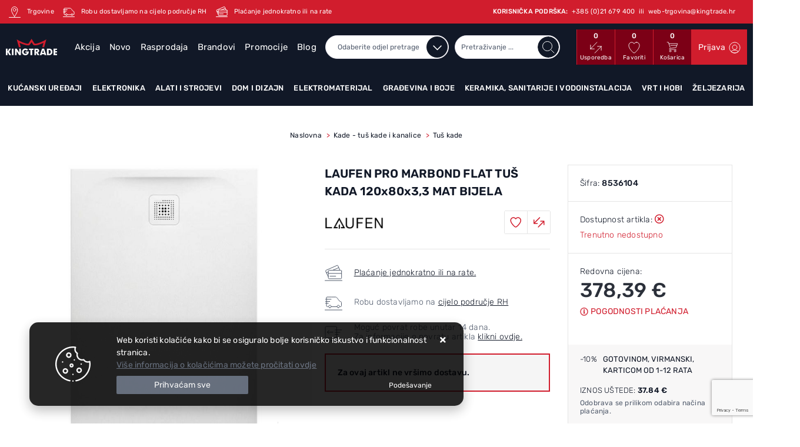

--- FILE ---
content_type: text/html; charset=utf-8
request_url: https://www.kingtrade.hr/laufen-pro-marbond-flat-tus-kada-120x80x33-mat-bijela/35446/product/
body_size: 77818
content:





<!DOCTYPE html>
<html lang="hr" data-token="CfDJ8POipWzQKdpIvLP3Q7m-QpvjU2-3BvQIdmuW1PnmfxrElO3mV2iZELB2q-_lrbc6BQpQobL2WFl_rG56TbrZOtSaT2OPowTP56R6EcmYuahQ8C-82Q-7dM1ybmq3gLAX9Vmp4BPlVNx1Dtaj58UZ8NY" data-current-lang="hr" data-currency_code="&#x20AC;" data-kateid="0" data-wholesale="0" data-currency_display="&#x20AC;" data-currency_exchange="1" data-currency_processing="multiply" data-duplecijene="0" data-currency_factor="7.5345">
<head itemscope>
    <meta charset="utf-8" />
    <meta name="viewport" content="width=device-width, initial-scale=1.0, minimum-scale=1, viewport-fit=cover" />
<link rel="canonical" href="https://www.kingtrade.hr/laufen-pro-marbond-flat-tus-kada-120x80x33-mat-bijela/35446/product/">
    <meta name="apple-mobile-web-app-capable" content="yes">
    <meta name="mobile-web-app-capable" content="yes">
    <meta name="apple-mobile-web-app-status-bar-style" content="black">
    <meta name="msapplication-TileColor" content="#ffb116">
    <meta name="theme-color" content="#000000">
    <link rel="apple-touch-startup-image" href="/splash/iphone6_splash.png">
    <link rel="apple-touch-icon" sizes="152x152" href="/apple-touch-icon-ipad.png" type="image/png">
    <link rel="apple-touch-icon" sizes="167x167" href="/apple-touch-icon-ipad-retina.png" type="image/png">
    <link rel="apple-touch-icon" sizes="180x180" href="/apple-touch-icon-iphone-retina.png" type="image/png">
    <link rel="icon" type="image/png" sizes="32x32" href="/favicon-32.png">
    <link rel="icon" type="image/png" sizes="16x16" href="/favicon-16.png">
    <link href="/splash/iphone5_splash.png" media="(device-width: 320px) and (device-height: 568px) and (-webkit-device-pixel-ratio: 2)" rel="apple-touch-startup-image" />
    <link href="/splash/iphone6_splash.png" media="(device-width: 375px) and (device-height: 667px) and (-webkit-device-pixel-ratio: 2)" rel="apple-touch-startup-image" />
    <link href="/splash/iphoneplus_splash.png" media="(device-width: 621px) and (device-height: 1104px) and (-webkit-device-pixel-ratio: 3)" rel="apple-touch-startup-image" />
    <link href="/splash/iphonex_splash.png" media="(device-width: 375px) and (device-height: 812px) and (-webkit-device-pixel-ratio: 3)" rel="apple-touch-startup-image" />
    <link href="/splash/ipad_splash.png" media="(device-width: 768px) and (device-height: 1024px) and (-webkit-device-pixel-ratio: 2)" rel="apple-touch-startup-image" />
    <link href="/splash/ipadpro1_splash.png" media="(device-width: 834px) and (device-height: 1112px) and (-webkit-device-pixel-ratio: 2)" rel="apple-touch-startup-image" />
    <link href="/splash/ipadpro2_splash.png" media="(device-width: 1024px) and (device-height: 1366px) and (-webkit-device-pixel-ratio: 2)" rel="apple-touch-startup-image" />
    <meta name="web_author" content="Mathema d.o.o.">
    <title>LAUFEN PRO MARBOND FLAT TUŠ KADA 120x80x3,3 MAT BIJELA</title>
    
        <meta name="title" content="LAUFEN PRO MARBOND FLAT TUŠ KADA 120x80x3,3 MAT BIJELA" />
        <meta name="keywords" content="kingtrade, Bijela tehnika, Mali kućanski aparati, Oprema za kupaonice, Elektromaterijal" />
        <meta name="description" content=" Kataloški broj:32-2.1095.2.000.000.1 Opis:LAUFEN PRO MARBOND TUŠ KADA IZRAĐENA OD KOMPOZITNOG MATERIJALA, PROTUKLIZNA, POVRŠINA RELJEFNA (NIJE GLATKA), SUPER RAVNA, PRAVOKUTNA, SIFON NA KRAĆOJ STRANI NAČIN MONTAŽE: KUTNI/UGRADBENI/NIŠA - NA POVRŠINU/NA POLA VISINE/U RAVNINI PLOČICA ODGOVARAJUĆI SIF | 8536104" />

        <meta http-equiv="Cache-Control" content="no-cache, no-store, must-revalidate" />
        <meta http-equiv="Pragma" content="no-cache" />
        <meta http-equiv="Expires" content="0" />

        <meta property="og:title" content="LAUFEN PRO MARBOND FLAT TUŠ KADA 120x80x3,3 MAT BIJELA" />
        <meta property="og:type" content="product" />
        <meta property="og:url" content="https://www.kingtrade.hr/laufen-pro-marbond-flat-tus-kada-120x80x33-mat-bijela/35446/product/" />
        <meta property="og:description" content=" Kataloški broj:32-2.1095.2.000.000.1 Opis:LAUFEN PRO MARBOND TUŠ KADA IZRAĐENA OD KOMPOZITNOG MATERIJALA, PROTUKLIZNA, POVRŠINA RELJEFNA (NIJE GLATKA), SUPER RAVNA, PRAVOKUTNA, SIFON NA KRAĆOJ STRANI NAČIN MONTAŽE: KUTNI/UGRADBENI/NIŠA - NA POVRŠINU/NA POLA VISINE/U RAVNINI PLOČICA ODGOVARAJUĆI SIF | 8536104">
        <meta property="product:price:currency" content="HRK">
        <meta property="product:price:amount" content="378.39">
                <meta property="og:image" content="https://www.kingtrade.hr/slike/velike/8536104_68406-3108.jpg" />
                <meta property="og:image" content="https://www.kingtrade.hr/slike/velike/8536104_68409-3108.jpg" />
                <meta property="og:image" content="https://www.kingtrade.hr/slike/velike/8536104_68412-3108.jpg" />
        <meta property="product:brand" content="Laufen">
        <meta property="product:availability" content="available for order">
        <meta property="product:condition" content="new">
            <!-- GA Product -->
    <script>
        window.dataLayer = window.dataLayer || [];
        window.dataLayer.push({ ecommerce: null });
        window.dataLayer.push({
                'event': 'view_item',
                'ecommerce': {
                    'value': 378.39,
                    'currency': 'EUR',
                    'items': [{
                        'item_name': 'LAUFEN PRO MARBOND FLAT TUŠ KADA 120x80x3,3 MAT BIJELA',
                        'item_id': '35446',
                        'price': 378.39,
                        'discount': 0,
                        'price_before_discount': 0,
                        'price_percentage_discount': 0 + '%',
                        'item_brand': 'Laufen',
                        'item_category': 'Kade - tuš kade i kanalice',
                        'item_category2': 'Tuš kade',
			            'currency': 'EUR',
			            'google_business_vertical': 'custom',
			            'quantity': 1,
                        'item_list_name': 'Product detail page'
                    }]
                }
});
    </script>

        <script>
    var dataLayer = window.dataLayer || [];
            dataLayer.push({
                'google_tag_params': {
                'dynx_itemid': '35446',
                'dynx_pagetype': 'product',
                'dynx_totalvalue': 378.39
            }
    });
</script>
        <script>
    dataLayer.push({
    'event': 'viewProductFb',
        'facebook': {
            'view': {
                'products': [{
                    'content_ids': '35446',
                    'content_type': 'product',
                    'currency': 'HRK',
                    'value': 378.39
                }]
            }
        }
    });
</script>

	
	
            <script src="https://www.google.com/recaptcha/api.js?render=6Lfg5gQrAAAAABDDsC3mdARpU2KbGJ_MVwnbWuLR"></script>
    
    
        <link rel="preload" as="script" href="https://www.kingtrade.hr/lib/jquery/dist/jquery.min.js">
    
    <link rel="preload" as="style" href="/css/color.min.css?v=xwjdcSFuYK96k2ReTMEzO6eWmdOYfkYXzP17ZmvydHc" onload="this.onload=null;this.rel='stylesheet';" />
    
    
        <script src="https://www.kingtrade.hr/lib/jquery/dist/jquery.min.js"></script>
        <link rel="stylesheet" type="text/css" media="all" href="/css/vsc.min.css?v=w0yTcmV4ZUVpPvLahSUXvkjMQUzBtbH16XHmFd_4mxI" />
    

        
        
            <link rel="stylesheet" type="text/css" media="all" href="https://www.kingtrade.hr/menu/webslidemenu.min.css" />
        

    


    
        
        
            <link rel="stylesheet" type="text/css" media="all" href="/css/product.min.css?v=uxW46UCEDEBhXcMK3eJVv-eJF-2XDrlszMrS3ZO_50w" />
        
        <link rel="stylesheet" href="/fancybox/source/jquery.fancybox.min.css" media="print" onload="this.media='all'">
    

    <meta name="ahrefs-site-verification" content="b12ddc4dfe84cbfab5854d0d0874f9c6fae82384e6a40fec9ac5d88dbc9e3e26">
<meta name="facebook-domain-verification" content="4pacrq5nh3ev83ui1cr933w8z4m232" />

<!-- Google Tag Manager -->
<script>(function(w,d,s,l,i){w[l]=w[l]||[];w[l].push({'gtm.start':
new Date().getTime(),event:'gtm.js'});var f=d.getElementsByTagName(s)[0],
j=d.createElement(s),dl=l!='dataLayer'?'&l='+l:'';j.async=true;j.src=
'https://www.googletagmanager.com/gtm.js?id='+i+dl;f.parentNode.insertBefore(j,f);
})(window,document,'script','dataLayer','GTM-M7FQV9K');</script>
<!-- End Google Tag Manager -->

     <script>
      var smdWrapper = document.createElement("script"), smdScript;
      smdWrapper.async = true;
      smdWrapper.type = "text/javascript";
      smdWrapper.src = "https://cpx.smind.hr/Log/LogData?data=" + JSON.stringify({
          Key: "Cro_3055",
          Size: "80",
          Type: "badge",
          Version: 2,
          BadgeClassName: "smdWrapperTag"
      });
      smdScript = document.getElementsByTagName("script")[0];
      smdScript.parentNode.insertBefore(smdWrapper, smdScript);
    </script>




	<meta name="theme-color" content="#000000" />
	<link rel="manifest" href="/manifest.webmanifest" />
</head>
<body class=" ">

    <!-- Google Tag Manager (noscript) -->
<noscript><iframe src="https://www.googletagmanager.com/ns.html?id=GTM-M7FQV9K"
height="0" width="0" style="display:none;visibility:hidden"></iframe></noscript>
<!-- End Google Tag Manager (noscript) -->
    <div class="loading ajax-loading-block-window"></div>



    <div id="vsc-wrapper">
                <header id="top">
                    <div class="header">
    <div class="top-header-info">
        <div class="container-xl container-kingtrade">
            <div class="row">
                <div class="col-12">
                    <ul>
                        <li class=""><a href="/Contact/"><img src="/img/kingtrade/location-top.svg" width="20px" height="20px"> <span>Trgovine</span></a></li>
                        <li class=""><a href="https://www.kingtrade.hr/dostava/5/page/"><img src="/img/kingtrade/dostava-top.svg" width="20px" height="20px"> <span>Robu dostavljamo na cijelo područje RH</span></a></li>
                        <li class=""><a href="/uvjeti-placanja/3/page/"><img src="/img/kingtrade/payment-top.svg" width="20px" height="20px"> <span>Plaćanje jednokratno ili na rate</span></a></li>
                        <li class="ml-auto d-none d-lg-inline"><span class="font-weight-500">KORISNIČKA PODRŠKA:  &nbsp;</span><a href="tel:&#x2B;385 (0)21 679 400"><span>&#x2B;385 (0)21 679 400</span></a> <span>&nbsp;ili&nbsp;</span> <a href="mailto:web-trgovina@kingtrade.hr"><span>web-trgovina@kingtrade.hr</span></a></li>
                        <li class="d-inline d-lg-none"><a href="/Contact/"><img src="/img/kingtrade/support-top.svg" width="30px" height="30px"></a></li>
                    </ul>
                </div>
            </div>
        </div>
    </div>
    <div class="top-header-upper">
        <div class="container-xl">
            <div class="row align-items-center">
                <div class="col-12">
                    <div class="row align-items-center h-100">
                        <div class="col-12 col-md-3 col-lg-2 col-xl-1 d-none d-lg-block">
                            <div class="logo">
                                <a class="d-none d-sm-block" href="/"><img class="img-fluid" width="143" height="42" src="/img/logo.svg?v=XQVa_1kiI32UqWzT2wvpUPaCTW0bl4Q4NGVzuGwCQ24" alt="Kingtrade - Kralj Vašeg doma - Širok asortiman proizvoda" /></a>
                            </div>
                        </div>
                        <div class="col-lg-10 col-xl-4">
                            <nav class="navbar navbar-expand-sm navbar-toggleable-sm navbar-light rp">
                                <button class="navbar-toggler" type="button" data-toggle="collapse" data-target=".navbar-collapse" aria-controls="navbarSupportedContent"
                                        aria-expanded="false" aria-label="Toggle navigation">
                                    <span class="navbar-toggler-icon"></span>
                                </button>
                                <div class="navbar-collapse collapse d-sm-inline-flex flex-sm-row-reverse">
                                    <ul class="navbar-nav flex-grow-1">
                                            <li class="nav-item">
                                                <a class="nav-link" href="/akcija/">Akcija</a>
                                            </li>
                                        <li class="nav-item">
                                            <a class="nav-link" href="/novo/">Novo</a>
                                        </li>


                                            <li class="nav-item">
                                                <a class="nav-link" href="/rasprodaja/">Rasprodaja</a>
                                            </li>


<li class="nav-item dropdown d-none d-sm-block">
    <a class="nav-link" href="#">Brandovi</a>
    <ul class="dropdown-menu">
            <li class="dropdown-item"><a href="/360/818/manufacture/">360</a></li>
            <li class="dropdown-item"><a href="/3m/2928/manufacture/">3M</a></li>
            <li class="dropdown-item"><a href="/5five/759/manufacture/">5FIVE</a></li>
            <li class="dropdown-item"><a href="/aaa/3906/manufacture/">AAA</a></li>
            <li class="dropdown-item"><a href="/aeg/22/manufacture/">Aeg</a></li>
            <li class="dropdown-item"><a href="/aeropulse/3915/manufacture/">Aeropulse</a></li>
            <li class="dropdown-item"><a href="/agb/688/manufacture/">AGB</a></li>
            <li class="dropdown-item"><a href="/aither/3913/manufacture/">Aither</a></li>
            <li class="dropdown-item"><a href="/akai/3064/manufacture/">Akai</a></li>
            <li class="dropdown-item"><a href="/alfa-/3344/manufacture/">Alfa </a></li>

        <li class="dropdown-item"><a href="/manufacture/all/">Prikaži više ...</a></li>
    </ul>
</li>                                            <li class="nav-item d-block d-sm-none">
                                                <a class="nav-link" title="Brandovi" href="/manufacture/all/">Brandovi</a>
                                            </li>

                                        <li class="nav-item">
                                            <a class="nav-link" href="/promocije/">Promocije</a>
                                        </li>

                                            <li class="nav-item">
                                                <a class="nav-link" href="/Blog/">Blog</a>
                                            </li>

                                        <li class="nav-item">
                                            <a class="nav-link" href="/Contact/">Kontakt</a>
                                        </li>



                                    </ul>
                                </div>
                            </nav>
                        </div>
                        <div class="col-12 col-sm-6 col-md-6 col-lg-8 col-xl-4 d-none d-sm-block">
                            
<div class="search-top" data-search="1">

    <script async src="/js/activeSearch-0.0.2.js?v=vUJCnTKURjh5CT4qd6JqVo0T9TYfB3K_P5woE8ZBFis"></script>
    <form class="search-form" id="multiple_form" method="get" action="/Search/">
        <input type="hidden" id="fs" name="fs" value="1" />
            <select name="l" class="selectpicker active top_filter_search" data-live-search="true" id="l">
                <option value="0">Odaberite odjel pretrage</option>
                        <option value="1" class="manu"> Kućanski uređaji </option>
                        <option value="3" class="manu"> Elektronika </option>
                        <option value="2" class="manu"> Alati i strojevi </option>
                        <option value="5" class="manu"> Dom i dizajn </option>
                        <option value="9" class="manu"> Elektromaterijal </option>
                        <option value="7" class="manu"> Građevina i boje </option>
                        <option value="6" class="manu"> Keramika, sanitarije i vodoinstalacija </option>
                        <option value="4" class="manu"> Vrt i hobi </option>
                        <option value="8" class="manu"> Željezarija </option>
            </select>
        <input id="multiple" class="search-input ui-autocomplete-input" name="term" type="text" placeholder="Pretraživanje ..." autocomplete="off">
        <button class="search-btn" type="submit" title="Traži"></button>
        <div class="top_search_term">
            <div class="search_title">Zadnje pretraživano<span class="delete-all-search">Obriši sve</span></div>
            <div class="top_search_term_result"></div>
        </div>
        <div class="multiple-search">
            <div class="col-lg-12 result">
                <div class="row">
                    <div class="col-4 d-none d-md-block search-left-block">
                        <h6 class="manu-title">Brandovi:</h6>
                        <div class="manufacture-search"></div>
                        <h6 class="cate-title">Kategorije:</h6>
                        <div class="category-search"></div>
                    </div>
                    <div class="col-12 col-lg-8">
                        <div class="artikli"></div>
                        <div class="d-flex justify-content-center mt-3">
                            <button class="count btn btn-type1 w-100" type="submit">Prikaži sve proizvode</button>
                        </div>
                    </div>
                </div>
            </div>
        </div>
        <div class="search-empty">
            <div class="col-lg-12 result">
                Nema rezultata za traženi pojam!
            </div>
        </div>
    </form>

    <template id="searchitem">
        <div class="product">
            <div class="topproduct">
                <a class="searchlink" href="">
                    <img class="slika" src="">
                    <span></span>
                    <strong></strong>
                </a>
            </div>
            <div class="topcartadd"><a href=""><i class="fal fa-cart-plus"></i></a></div>
        </div>
    </template>

    <template id="searchterm">
        <div class="product">
            <a class="searchlink" href="">
                <i class="far fa-search"></i>
                <span></span>
            </a>
        </div>
    </template>

</div>
                        </div>
                        <div class="col-12 col-sm-6 col-md-6 col-lg-4 col-xl-3 top-icon d-none d-md-flex">
                            <div class="top-compare">
                                <a title="Usporedba" href="/Compare/">
                                    <i class="fas fa-exchange-alt">
                                            <span class="count">0</span>
                                    </i>
                                </a>
                                <div class="title d-none d-sm-block">Usporedba</div>
                            </div>
                            <div class="top-favorites">
                                <a title="Favoriti" href="/Favorites/">
                                    <i class="fas fa-heart">
                                            <span class="count">0</span>
                                    </i>
                                </a>
                                <div class="title d-none d-sm-block">Favoriti</div>
                            </div>
                                <div class="top-cart top-right-cart">
                                    
<div class="dropdown">

        <div class="cart-top">
            <a href="/Cart/">
                <i class="fas fa-shopping-cart"><span class="count">0</span></i>
            </a>
            <div class="title d-none d-sm-block">Košarica</div>
        </div>
</div>
                                </div>


 <div class="top-user">
        <a class="text-dark" title="Prijava" href="/Identity/Account/Login/"><span>Prijava</span><i class="fas fa-user"></i></a>
    </div>

                        </div>

                    </div>
                </div>

            </div>
        </div>
    </div>
</div>
<div class="menu-container">
    <div class="container-xl top-middle">
        
<div class="menubg">
    <div class="wsmainfull rp">
        <div class="wsmainwp clearfix">
            <nav class="wsmenu">
                <ul class="wsmenu-list">

                    <li class="d-block d-sm-none smllogo"><a href="/"><img loading="lazy" width="143" height="42" src="/img/logo.png?v=m4RWZF1o2-OsyzA4MyM2RROhZNIAl1dQD9EECO156Z4" alt="Kingtrade - Kralj Vašeg doma - Širok asortiman proizvoda" class="img-fluid" /></a></li>
                    <li class="logo"><a href="/"><img class="img-fluid" loading="lazy" width="100" height="30" src="/img/logo.png?v=m4RWZF1o2-OsyzA4MyM2RROhZNIAl1dQD9EECO156Z4" alt="Kingtrade d.o.o." /></a></li>
                        <li aria-haspopup="true">
                            <a class="level" href="/kucanski-uredaji/1/l/" >Kućanski uređaji</a>



                                <div class="wsmegamenu menu_2 clearfix">
                                    <div class="col-md-12 float-left">
                                        <div class="row">
                                                <div class="col-lg-2 col-12 catehead">
                                                    <h2><a style="" href="/bijela-tehnika-1/1/">Veliki kućanski uređaji</a></h2>
                                                    <ul class="link-list">

                                                                <li><a style="" href="/hladnjaci-bijela-tehnika-010104/110/">Hladnjaci</a></li>
                                                                <li><a style="" href="/perilice-rublja-bijela-tehnika-107/107/">Perilice rublja</a></li>
                                                                <li><a style="" href="/susilice-rublja-010102/108/">Sušilice rublja</a></li>
                                                                <li><a style="" href="/susilica-perilica-010103/109/">Combo Perilice / Sušilice</a></li>
                                                                <li><a style="" href="/perilice-posuda-bijela-tehnika-010106/112/">Perilice posuđa</a></li>
                                                                <li><a style="" href="/ploce-za-kuhanje-010107/113/">Ploče za kuhanje</a></li>
                                                                <li><a style="" href="/pecnice-010108/114/">Pećnice</a></li>
                                                                <li><a style="" href="/nape-010109/115/">Nape</a></li>
                                                                <li><a style="" href="/stednjaci-010110/116/">Štednjaci</a></li>
                                                                <li><a style="" href="/zamrzivaci-010105/111/">Zamrzivači</a></li>
                                                                <li><a style="" href="/sudoperi-010112/118/">Korita</a></li>
                                                                <li><a style="" href="/kuhinjske-slavine-010113/119/">Kuhinjske mješalice</a></li>
                                                    </ul>
                                                </div>
                                                <div class="col-lg-2 col-12 catehead">
                                                    <h2><a style="" href="/usisavaci-mikseri-mikrovalne-0102/2/">Mali kućanski uređaji</a></h2>
                                                    <ul class="link-list">

                                                                <li><a style="" href="/aparati-za-kavu-010207/126/">Aparati za kavu</a></li>
                                                                <li><a style="" href="/glacala-parna-postaja-010203/122/">Glačala i parne postaje</a></li>
                                                                <li><a style="" href="/mikseri-sokovnici-blenderi-010204/123/">Mikseri, sokovnici i kuhinjski asistenti</a></li>
                                                                <li><a style="" href="/tosteri-kuhalo-za-vodu-010205/124/">Mali kuhinjski aparati</a></li>
                                                                <li><a style="" href="/mikrovalne-pecnice-010206/125/">Mikrovalne pećnice</a></li>
                                                                <li><a style="" href="/usisavaci-010201/120/">Usisavači</a></li>
                                                                <li><a style="" href="/vrecice-za-usisavace-010202/121/">Pribor za usisavače</a></li>
                                                                <li><a style="" href="/mlinac-za-kavu-010208/127/">Pribor za pripremu kave</a></li>
                                                    </ul>
                                                </div>
                                                <div class="col-lg-2 col-12 catehead">
                                                    <h2><a style="" href="/bojleri-grijalice-0103/3/">Grijanje hlađenje</a></h2>
                                                    <ul class="link-list">

                                                                <li><a style="" href="/klima-uredaji-010301/128/">Klima uređaji</a></li>
                                                                <li><a style="" href="/ventilatori-za-hladenje-010302/129/">Ventilatori za hlađenje</a></li>
                                                                <li><a style="" href="/ventilatori-kupaonski-010303/130/">Ventilatori kupaonski</a></li>
                                                                <li><a style="" href="/ventilatori-aksijalni-i-centrifugalni-010304/131/">Ventilatori aksijalni i centrifugalni</a></li>
                                                                <li><a style="" href="/odvlazivaci-i-ovlazivaci-zraka-010305/132/">Odvlaživači i ovlaživači zraka</a></li>
                                                                <li><a style="" href="/kupaonski-radijatori-010306/133/">Radijatori</a></li>
                                                                <li><a style="" href="/grijalice-010310/137/">Grijalice</a></li>
                                                                <li><a style="" href="/kamini-peci-stednjaci-i-kotlovi-010308/135/">Kamini, peći, štednjaci i kotlovi</a></li>
                                                                <li><a style="" href="/bojleri-010312/139/">Bojleri</a></li>
                                                                <li><a style="" href="/podno-grijanje-010307/134/">Podno grijanje</a></li>
                                                                <li><a style="" href="/dimovodne-cijevi-i-pribor-010309/136/">Dimovodne cijevi i pribor</a></li>
                                                                <li><a style="" href="/digitalni-termostat-010311/138/">Regulacije i termostati</a></li>
                                                                <li><a style="" href="/centralno-i-solarno-grijanje-010313/140/">Centralno i solarno grijanje</a></li>
                                                    </ul>
                                                </div>
                                                <div class="col-lg-2 col-12 catehead">
                                                    <h2><a style="" href="/osobna-njega-0104/4/">Osobna njega</a></h2>
                                                    <ul class="link-list">

                                                                <li><a style="" href="/aparati-za-sisanje-aparati-za-brijanje-010405/150/">Šišanje i brijanje</a></li>
                                                                <li><a style="" href="/elektricna-cetkica-za-zube-010401/146/">Njega zubi</a></li>
                                                                <li><a style="" href="/njega-lica-010402/147/">Njega lica</a></li>
                                                                <li><a style="" href="/depilatori-epilatori-010403/148/">Njega tijela</a></li>
                                                                <li><a style="" href="/susila-za-kosu-pegle-za-kosu-010404/149/">Njega kose</a></li>
                                                                <li><a style="" href="/osobne-vage-010406/151/">Osobne vage</a></li>
                                                                <li><a style="" href="/baby-program-010407/152/">Baby program</a></li>
                                                    </ul>
                                                </div>
                                        </div>
                                    </div>
                                </div>

                        </li>
                        <li aria-haspopup="true">
                            <a class="level" href="/elektronika/3/l/" >Elektronika</a>



                                <div class="wsmegamenu menu_2 clearfix">
                                    <div class="col-md-12 float-left">
                                        <div class="row">
                                                <div class="col-lg-2 col-12 catehead">
                                                    <h2><a style="" href="/televizori-0301/15/">TV &amp; audio-video uređaji</a></h2>
                                                    <ul class="link-list">

                                                                <li><a style="" href="/projektori-i-platna-030103/260/">Projektori i platna</a></li>
                                                                <li><a style="" href="/televizori-030101/258/">Televizori</a></li>
                                                                <li><a style="" href="/tv-pribor-i-antenska-oprema-030102/259/">TV pribor i Antenska oprema</a></li>
                                                                <li><a style="" href="/sound-barovi-i-ostali-av-uredaji-030106/263/">Ostali AV uređaji</a></li>
                                                                <li><a style="" href="/zvucnici-030105/262/">Zvučnici</a></li>
                                                                <li><a style="" href="/slusalice-030104/261/">Slušalice</a></li>
                                                                <li><a style="" href="/adapteri-i-kabeli-030107/264/">Adapteri i kabeli</a></li>
                                                    </ul>
                                                </div>
                                                <div class="col-lg-2 col-12 catehead">
                                                    <h2><a style="" href="/informatika-0303/17/">Informatika</a></h2>
                                                    <ul class="link-list">

                                                                <li><a style="" href="/gaming-030305/270/">Gaming</a></li>
                                                                <li><a style="" href="/periferija-030308/273/">Periferija</a></li>
                                                                <li><a style="" href="/stolna-racunala-030301/266/">Stolna računala</a></li>
                                                                <li><a style="" href="/prijenosna-racunala-030302/267/">Prijenosna računala</a></li>
                                                                <li><a style="" href="/monitori-030303/268/">Monitori</a></li>
                                                                <li><a style="" href="/pohrana-podataka-030307/272/">Pohrana podataka</a></li>
                                                                <li><a style="" href="/racunalne-komponente-030309/274/">Računalne komponente</a></li>
                                                                <li><a style="" href="/printeri-i-potrosni-materijal-030304/269/">Printeri i potrošni materijal</a></li>
                                                                <li><a style="" href="/mrezna-oprema-030306/271/">Mrežna oprema</a></li>
                                                    </ul>
                                                </div>
                                                <div class="col-lg-2 col-12 catehead">
                                                    <h2><a style="" href="/pametni-satovi-0304/18/">Foto, Video, Gadgeti</a></h2>
                                                    <ul class="link-list">

                                                                <li><a style="" href="/fotoaparati-030401/275/">Fotoaparati</a></li>
                                                                <li><a style="" href="/fotovideo-pribor-030403/277/">Fotovideo pribor</a></li>
                                                                <li><a style="" href="/pametni-satovi-030405/279/">Pametni satovi</a></li>
                                                                <li><a style="" href="/kamere-030402/276/">Kamere</a></li>
                                                                <li><a style="" href="/vremenska-stanica-030406/280/">Foto, Video, Gadgeti-ostalo</a></li>
                                                    </ul>
                                                </div>
                                                <div class="col-lg-2 col-12 catehead">
                                                    <h2><a style="" href="/komunikacije-0302/16/">Komunikacije</a></h2>
                                                    <ul class="link-list">

                                                                <li><a style="" href="/mobiteli-i-telefonija-030201/265/">Mobiteli i telefonija</a></li>
                                                    </ul>
                                                </div>
                                                <div class="col-lg-2 col-12 catehead">
                                                    <h2><a style="" href="/baterije-0306/20/">Baterije</a></h2>
                                                    <ul class="link-list">

                                                                <li><a style="" href="/baterije-030601/284/">Baterije</a></li>
                                                    </ul>
                                                </div>
                                                <div class="col-lg-2 col-12 catehead">
                                                    <h2><a style="" href="/bonus-zastita-0305/19/">Usluge</a></h2>
                                                    <ul class="link-list">

                                                                <li><a style="" href="/jamstva-030502/282/">Jamstva</a></li>
                                                    </ul>
                                                </div>
                                        </div>
                                    </div>
                                </div>

                        </li>
                        <li aria-haspopup="true">
                            <a class="level" href="/alati-i-strojevi/2/l/" >Alati i strojevi</a>



                                <div class="wsmegamenu menu_2 clearfix">
                                    <div class="col-md-12 float-left">
                                        <div class="row">
                                                <div class="col-lg-2 col-12 catehead">
                                                    <h2><a style="" href="/akumulatorski-alati-0203/7/">Akumulatorski alati</a></h2>
                                                    <ul class="link-list">

                                                                    <li><a style="" href="/aku-brusilice-020303/178/">Aku brusilice</a></li>
                                                                    <li><a style="" href="/aku-busilice-020302/177/">Aku bušilice</a></li>
                                                                    <li><a style="" href="/aku-busilice-cekici-020304/179/">Aku bušilice-čekići</a></li>
                                                                    <li><a style="" href="/aku-klamerice-020306/181/">Aku klamerice</a></li>
                                                                    <li><a style="" href="/aku-odvijaci-020305/180/">Aku odvijači</a></li>
                                                                    <li><a style="" href="/aku-pile-020308/183/">Aku pile</a></li>
                                                                    <li><a style="" href="/aku-puhalo-020307/182/">Aku usisavači/puhala</a></li>
                                                                    <li class="last">
                                                                        <a class="crveno" href="/akumulatorski-alati-0203/7/">Prikaži više ...</a>
                                                                        <div class="more-box">
                                                                                <a style="" href="/akumulatori-punjaci-020310/185/">Akumulatori/Punjači</a>
                                                                                <a style="" href="/akumulatorski-alati-ostalo-020311/186/">Akumulatorski alati-Ostalo</a>
                                                                                <a style="" href="/setovi-alata-020301/176/">Setovi alata</a>
                                                                        </div>
                                                                    </li>
                                                    </ul>
                                                </div>
                                                <div class="col-lg-2 col-12 catehead">
                                                    <h2><a style="" href="/benzinski-alati-i-pribor-0206/10/">Benzinski alati i pribor</a></h2>
                                                    <ul class="link-list">

                                                                    <li><a style="" href="/agregati-020605/212/">Agregati</a></li>
                                                                    <li><a style="" href="/benzinski-alati-i-pribor-ostalo-020609/216/">Benzinski alati i pribor-Ostalo</a></li>
                                                                    <li><a style="" href="/motorne-pile-020601/208/">Motorne pile</a></li>
                                                                    <li><a style="" href="/oprema-za-motorne-pile-020606/213/">Pribor za motorne pile</a></li>
                                                                    <li><a style="" href="/pribor-za-trimere-020607/214/">Pribor za trimere</a></li>
                                                                    <li><a style="" href="/puhaci-usisavaci-020603/210/">Puhači / usisavači</a></li>
                                                                    <li><a style="" href="/skare-za-zivicu-020602/209/">Škare za živicu</a></li>
                                                                    <li class="last">
                                                                        <a class="crveno" href="/benzinski-alati-i-pribor-0206/10/">Prikaži više ...</a>
                                                                        <div class="more-box">
                                                                                <a style="" href="/trimeri-cistaci-sikare-i-sume-020604/211/">Trimeri, Čistači šikare i šume</a>
                                                                                <a style="" href="/ulja-i-maziva-020608/215/">Ulja i maziva</a>
                                                                        </div>
                                                                    </li>
                                                    </ul>
                                                </div>
                                                <div class="col-lg-2 col-12 catehead">
                                                    <h2><a style="" href="/elektricni-alati-0204/8/">Električni alati</a></h2>
                                                    <ul class="link-list">

                                                                    <li><a style="" href="/blanjalice-020405/191/">Blanje</a></li>
                                                                    <li><a style="" href="/brusilice-020404/190/">Brusilice</a></li>
                                                                    <li><a style="" href="/busaci-i-udarni-cekici-020401/187/">Bušači i udarni čekići</a></li>
                                                                    <li><a style="" href="/busilice-020402/188/">Bušilice</a></li>
                                                                    <li><a style="" href="/elektricni-alati-ostalo-020415/201/">Električni alati-ostalo</a></li>
                                                                    <li><a style="" href="/glodalica-za-drvo-020406/192/">Glodalice</a></li>
                                                                    <li><a style="" href="/kutne-brusilice-020403/189/">Kutne brusilice</a></li>
                                                                    <li class="last">
                                                                        <a class="crveno" href="/elektricni-alati-0204/8/">Prikaži više ...</a>
                                                                        <div class="more-box">
                                                                                <a style="" href="/laseri-i-daljinomjeri-020408/194/">Laseri i daljinomjeri</a>
                                                                                <a style="" href="/mikser-za-boju-020413/199/">Mješači</a>
                                                                                <a style="" href="/parni-cistaci-020411/197/">Parni čistači</a>
                                                                                <a style="" href="/peraci-prozora-i-pribor-020412/198/">Perači prozora i pribor</a>
                                                                                <a style="" href="/aku-pila-020414/200/">Pile</a>
                                                                                <a style="" href="/pistolji-na-vruci-zrak-020407/193/">Pištolji na vrući zrak</a>
                                                                                <a style="" href="/punjaci-akumulatora-020410/196/">Punjači akumulatora</a>
                                                                                <a style="" href="/karcher-usisavaci-020409/195/">Usisavači</a>
                                                                        </div>
                                                                    </li>
                                                    </ul>
                                                </div>
                                                <div class="col-lg-2 col-12 catehead">
                                                    <h2><a style="" href="/elektricni-vrtni-alati-0205/9/">Električni vrtni alati</a></h2>
                                                    <ul class="link-list">

                                                                    <li><a style="" href="/elektricni-vrtni-alati-ostalo-020506/207/">Električni vrtni alati-Ostalo</a></li>
                                                                    <li><a style="" href="/lancane-pile-020501/202/">Lančane pile</a></li>
                                                                    <li><a style="" href="/peraci-visokotlacni-i-pribor-020504/205/">Perači visokotlačni i pribor</a></li>
                                                                    <li><a style="" href="/puhaci-usisavaci-020502/203/">Puhači / usisavači</a></li>
                                                                    <li><a style="" href="/pumpe-020503/204/">Pumpe</a></li>
                                                    </ul>
                                                </div>
                                                <div class="col-lg-2 col-12 catehead">
                                                    <h2><a style="" href="/pneumatski-alati-i-pribor-0207/11/">Pneumatski alati i pribor</a></h2>
                                                    <ul class="link-list">

                                                                    <li><a style="" href="/crijevo-za-zrak-020703/219/">Crijeva</a></li>
                                                                    <li><a style="" href="/kompresori-020701/217/">Kompresori</a></li>
                                                                    <li><a style="" href="/spojnice-za-zrak-020704/220/">Spojnice za zrak</a></li>
                                                                    <li><a style="" href="/zracni-alati-020702/218/">Zračni alati</a></li>
                                                    </ul>
                                                </div>
                                                <div class="col-lg-2 col-12 catehead">
                                                    <h2><a style="" href="/pribor-za-elektricne-alate--0209/13/">Pribor za električne alate </a></h2>
                                                    <ul class="link-list">

                                                                    <li><a style="" href="/bitovi-i-drzaci-020915/242/">Bitovi i držači</a></li>
                                                                    <li><a style="" href="/brusni-papiri-020911/238/">Brusni papiri</a></li>
                                                                    <li><a style="" href="/krune-020904/231/">Krune</a></li>
                                                                    <li><a style="" href="/listovi-kruzne-pile-020905/232/">Listovi kružne pile</a></li>
                                                                    <li><a style="" href="/listovi-sabljaste-pile-020907/234/">Listovi sabljaste pile</a></li>
                                                                    <li><a style="" href="/listovi-ubodne-pile-020906/233/">Listovi ubodne pile</a></li>
                                                                    <li><a style="" href="/ploce-brusne-i-rezne-020910/237/">Ploče brusne i rezne</a></li>
                                                                    <li class="last">
                                                                        <a class="crveno" href="/pribor-za-elektricne-alate--0209/13/">Prikaži više ...</a>
                                                                        <div class="more-box">
                                                                                <a style="" href="/ploce-dijamantne-020909/236/">Ploče dijamantne</a>
                                                                                <a style="" href="/podloge-za-brusilice-020913/240/">Podloge za brusilice</a>
                                                                                <a style="" href="/pribor-za-elektricne-alate-ostalo-020917/244/">Pribor za električne alate-Ostalo</a>
                                                                                <a style="" href="/pribor-za-multifunkcijske-alate-020908/235/">Pribor za multifunkcijske alate</a>
                                                                                <a style="" href="/set-svrdla-020916/243/">Setovi</a>
                                                                                <a style="" href="/svrdla-za-beton-020903/230/">Svrdla za beton</a>
                                                                                <a style="" href="/svrdla-za-drvo-i-metal-020902/229/">Svrdla za drvo i metal</a>
                                                                                <a style="" href="/spice-i-sjekaci-020901/228/">Špice i sjekači</a>
                                                                                <a style="" href="/zicane-cetke-020914/241/">Žičane četke</a>
                                                                        </div>
                                                                    </li>
                                                    </ul>
                                                </div>
                                                <div class="col-lg-2 col-12 catehead">
                                                    <h2><a style="" href="/rucni-alati-0202/6/">Ručni alati</a></h2>
                                                    <ul class="link-list">

                                                                    <li><a style="" href="/rucni-gradevinski-alat-020216/173/">Alati ručni građevinski</a></li>
                                                                    <li><a style="" href="/alati-za-rezanjepileskalpelinozevi-020206/163/">Alati za rezanje/Pile,Skalpeli,Noževi/</a></li>
                                                                    <li><a style="" href="/cekici-020201/158/">Čekići</a></li>
                                                                    <li><a style="" href="/dizalice-i-vitla-020218/175/">Dizalice i vitla</a></li>
                                                                    <li><a style="" href="/rucni-alat-za-keramiku-020217/174/">Keramičarski alati i pribor</a></li>
                                                                    <li><a style="" href="/klijesta-020203/160/">Kliješta</a></li>
                                                                    <li><a style="" href="/kljucevi-020204/161/">Ključevi</a></li>
                                                                    <li class="last">
                                                                        <a class="crveno" href="/rucni-alati-0202/6/">Prikaži više ...</a>
                                                                        <div class="more-box">
                                                                                <a style="" href="/kutije-i-torbe-za-alat-020207/164/">Kutije i torbe za alat</a>
                                                                                <a style="" href="/mjerna-tehnika-metri-libele-kutnici-020205/162/">Mjerna tehnika / Metri, Libele, Kutnici/</a>
                                                                                <a style="" href="/nareznice-i-ureznici-020211/168/">Nareznice i ureznici</a>
                                                                                <a style="" href="/odvijaci-020202/159/">Odvijači</a>
                                                                                <a style="" href="/pistolji-za-silikon-i-pur-pjenu-020209/166/">Pištolji za silikon i PUR pjenu</a>
                                                                                <a style="" href="/rucni-alati-ostalo-020215/172/">Ručni alati-Ostalo</a>
                                                                                <a style="" href="/setovi-alata-020208/165/">Setovi alata</a>
                                                                                <a style="" href="/stegeskripci-020213/170/">Stege,Škripci</a>
                                                                                <a style="" href="/turpije-020210/167/">Turpije</a>
                                                                                <a style="" href="/zatezaci-tereta-i-prtljage-020214/171/">Zatezači tereta i prtljage</a>
                                                                                <a style="" href="/zicane-cetke-020212/169/">Žičane četke</a>
                                                                        </div>
                                                                    </li>
                                                    </ul>
                                                </div>
                                                <div class="col-lg-2 col-12 catehead">
                                                    <h2><a style="" href="/rucni-vrtni-alati-i-pribor-0210/14/">Ručni vrtni alati i pribor</a></h2>
                                                    <ul class="link-list">

                                                                    <li><a style="" href="/crijevo-za-vodu-021009/253/">Crijeva</a></li>
                                                                    <li><a style="" href="/drzala-za-alat-021005/249/">Držala za alat</a></li>
                                                                    <li><a style="" href="/grablje-i-lopate-021004/248/">Grablje i lopate</a></li>
                                                                    <li><a style="" href="/kanistri-kante-021010/254/">Kanistri, Kante</a></li>
                                                                    <li><a style="" href="/kolica-drzaci-za-crijeva-021014/256/">Kolica držači za crijeva</a></li>
                                                                    <li><a style="" href="/kovani-alat-021001/245/">Kovani alat</a></li>
                                                                    <li><a style="" href="/pile-za-grane-021003/247/">Pile</a></li>
                                                                    <li class="last">
                                                                        <a class="crveno" href="/rucni-vrtni-alati-i-pribor-0210/14/">Prikaži više ...</a>
                                                                        <div class="more-box">
                                                                                <a style="" href="/prskalice-tlacne-021007/251/">Prskalice tlačne</a>
                                                                                <a style="" href="/rucni-vrtni-alati-i-pribor-ostalo-021015/257/">Ručni vrtni alati i pribor-Ostalo</a>
                                                                                <a style="" href="/sjekire-021006/250/">Sjekire</a>
                                                                                <a style="" href="/spojnice-za-vodu-i-mlaznice-021008/252/">Spojnice za vodu i mlaznice</a>
                                                                                <a style="" href="/skare-za-grane-021002/246/">Škare</a>
                                                                        </div>
                                                                    </li>
                                                    </ul>
                                                </div>
                                                <div class="col-lg-2 col-12 catehead">
                                                    <h2><a style="" href="/zastitna-oprema-0201/5/">Zaštitna oprema</a></h2>
                                                    <ul class="link-list">

                                                                    <li><a style="" href="/oprema-za-zastitu-glave-na-radu-020101/153/">Oprema za zaštitu glave na radu</a></li>
                                                                    <li><a style="" href="/radna-obuca-020102/154/">Radna obuća</a></li>
                                                                    <li><a style="" href="/radna-odjeca-020103/155/">Radna odjeća</a></li>
                                                                    <li><a style="" href="/zastitna-oprema-ostalo-020105/157/">Zaštitna oprema-Ostalo</a></li>
                                                                    <li><a style="" href="/zastitne-radne-rukavice-020104/156/">Zaštitne radne rukavice</a></li>
                                                    </ul>
                                                </div>
                                                <div class="col-lg-2 col-12 catehead">
                                                    <h2><a style="" href="/zavarivanje-i-lemljenje-0208/12/">Zavarivanje i lemljenje</a></h2>
                                                    <ul class="link-list">

                                                                    <li><a style="" href="/aparati-za-zavarivanje-i-pribor-020801/222/">Aparati za zavarivanje i pribor</a></li>
                                                                    <li><a style="" href="/elektrode-i-zice-za-zavarivanje-020805/226/">Elektrode i žice za zavarivanje</a></li>
                                                                    <li><a style="" href="/lemilice-elektricne-i-pribor-020802/223/">Lemilice električne i pribor</a></li>
                                                                    <li><a style="" href="/plinski-alati-020803/224/">Plinski alati</a></li>
                                                                    <li><a style="" href="/zavarivanje-i-lemljenje-ostalo-020806/227/">Zavarivanje i lemljenje-Ostalo</a></li>
                                                    </ul>
                                                </div>
                                        </div>
                                    </div>
                                </div>

                        </li>
                        <li aria-haspopup="true">
                            <a class="level" href="/dom-i-dizajn/5/l/" >Dom i dizajn</a>



                                <div class="wsmegamenu menu_2 clearfix">
                                    <div class="col-md-12 float-left">
                                        <div class="row">
                                                <div class="col-lg-2 col-12 catehead">
                                                    <h2><a style="" href="/case-0504/33/">Čaše</a></h2>
                                                    <ul class="link-list">

                                                                    <li><a style="" href="/bokali-i-vrcevi-050406/341/">Bokali i vrčevi</a></li>
                                                                    <li><a style="" href="/case-050401/336/">Čaše</a></li>
                                                                    <li><a style="" href="/salice-za-caj-050402/337/">Kava i čaj</a></li>
                                                                    <li><a style="" href="/posude-za-led-050405/340/">Pribor za bar</a></li>
                                                                    <li><a style="" href="/dekanter-za-vino-050403/338/">Pribor za vino</a></li>
                                                                    <li><a style="" href="/termosice-050404/339/">Termosice</a></li>
                                                    </ul>
                                                </div>
                                                <div class="col-lg-2 col-12 catehead">
                                                    <h2><a style="" href="/dekoracije-0511/42/">Dekoracije</a></h2>
                                                    <ul class="link-list">

                                                                    <li><a style="" href="/dekoracije-ostalo-051105/375/">Dekoracije-ostalo</a></li>
                                                                    <li><a style="" href="/dekorativni-namjestaj-051103/373/">Dekorativni namještaj</a></li>
                                                                    <li><a style="" href="/ogledala-051101/371/">Ogledala</a></li>
                                                                    <li><a style="" href="/satovi-051102/372/">Satovi</a></li>
                                                                    <li><a style="" href="/slike-i-okviri-za-slike-051104/374/">Slike i okviri za slike</a></li>
                                                    </ul>
                                                </div>
                                                <div class="col-lg-2 col-12 catehead">
                                                    <h2><a style="" href="/posude-0503/32/">Kuhanje</a></h2>
                                                    <ul class="link-list">

                                                                    <li><a style="" href="/lonci-050301/330/">Lonci</a></li>
                                                                    <li><a style="" href="/tave-050302/331/">Tave</a></li>
                                                                    <li><a style="" href="/kuhinjsi-nozevi-050303/332/">Kuhinjski noževi</a></li>
                                                                    <li><a style="" href="/kalupi-za-pecenje-050306/334/">Kalupi za pečenje</a></li>
                                                                    <li><a style="" href="/daske-za-rezanje-050307/335/">Daske za rezanje</a></li>
                                                                    <li><a style="" href="/kuhinjska-pomagala-050304/333/">Pomagala u kuhinji</a></li>
                                                    </ul>
                                                </div>
                                                <div class="col-lg-2 col-12 catehead">
                                                    <h2><a style="" href="/led-rasvjeta-0508/39/">Led rasvjeta</a></h2>
                                                    <ul class="link-list">

                                                                    <li><a style="" href="/led-cijevi-i-svjetiljke-050803/356/">Led cijevi i svjetiljke</a></li>
                                                                    <li><a style="" href="/led-reflektori-050804/357/">Led reflektori</a></li>
                                                                    <li><a style="" href="/led-trake-050802/355/">Led trake</a></li>
                                                                    <li><a style="" href="/led-unutarnja-rasvjeta-050805/358/">Led unutarnja rasvjeta</a></li>
                                                                    <li><a style="" href="/led-zarulje-050801/354/">Led žarulje</a></li>
                                                    </ul>
                                                </div>
                                                <div class="col-lg-2 col-12 catehead">
                                                    <h2><a style="" href="/organizacija-i-ciscenje-0512/43/">Organizacija i čišćenje</a></h2>
                                                    <ul class="link-list">

                                                                    <li><a style="" href="/cetke-i-cistaci-051204/379/">Četke i čistači</a></li>
                                                                    <li><a style="" href="/kante-za-otpatke-051206/381/">Kante za otpatke</a></li>
                                                                    <li><a style="" href="/kolica-za-kupovinu-051207/382/">Kolica za kupovinu</a></li>
                                                                    <li><a style="" href="/kutijekosare-i-vrece-za-pohranu-051205/380/">Kutije,košare i vreće za pohranu</a></li>
                                                                    <li><a style="" href="/organizacija-i-ciscenje-ostalo-051208/383/">Organizacija i čišćenje- Ostalo</a></li>
                                                                    <li><a style="" href="/pomagala-i-pribor-za-ciscenje-051202/377/">Pomagala i pribor za čišćenje</a></li>
                                                                    <li class="last">
                                                                        <a class="crveno" href="/organizacija-i-ciscenje-0512/43/">Prikaži više ...</a>
                                                                        <div class="more-box">
                                                                                <a style="" href="/susila-i-kosare-za-rublje-051203/378/">Sušila i košare za rublje</a>
                                                                                <a style="" href="/vjesalice-051201/376/">Vješalice</a>
                                                                        </div>
                                                                    </li>
                                                    </ul>
                                                </div>
                                                <div class="col-lg-2 col-12 catehead">
                                                    <h2><a style="" href="/podne-obloge-0513/36/">Podne obloge</a></h2>
                                                    <ul class="link-list">

                                                                    <li><a style="" href="/laminatni-podovi-051303/441/">Laminatni podovi</a></li>
                                                                    <li><a style="" href="/otiraci-051307/445/">Otirači</a></li>
                                                                    <li><a style="" href="/tepisi-sagovi-051306/444/">Tepisi / Sagovi</a></li>
                                                    </ul>
                                                </div>
                                                <div class="col-lg-2 col-12 catehead">
                                                    <h2><a style="" href="/pohrana-i-serviranje-hrane-0506/35/">Pohrana i serviranje hrane</a></h2>
                                                    <ul class="link-list">

                                                                    <li><a style="" href="/dekoracije-za-stol-050603/351/">Dekoracije za stol</a></li>
                                                                    <li><a style="" href="/posude-za-cuvanje-hrane-050604/352/">Posude za čuvanje hrane</a></li>
                                                                    <li><a style="" href="/pribor-za-stol-050601/349/">Pribor za stol</a></li>
                                                                    <li><a style="" href="/serviranje-050602/350/">Serviranje</a></li>
                                                    </ul>
                                                </div>
                                                <div class="col-lg-2 col-12 catehead">
                                                    <h2><a style="" href="/servisi-za-jelo-0502/31/">Posuđe i pribor za jelo</a></h2>
                                                    <ul class="link-list">

                                                                    <li><a style="" href="/tanjuri-050201/325/">Posuđe</a></li>
                                                                    <li><a style="" href="/pribor-za-jelo-050202/326/">Pribor za jelo</a></li>
                                                                    <li><a style="" href="/salice-050203/327/">Šalice</a></li>
                                                                    <li><a style="" href="/bokali-050204/328/">Vrčevi</a></li>
                                                                    <li><a style="" href="/baby-pribor-za-jelo-050205/329/">Baby pribor za jelo</a></li>
                                                    </ul>
                                                </div>
                                                <div class="col-lg-2 col-12 catehead">
                                                    <h2><a style="" href="/rasvjeta-0507/38/">Rasvjeta</a></h2>
                                                    <ul class="link-list">

                                                                    <li><a style="" href="/izvori-svjetla-050701/353/">Izvori svjetla</a></li>
                                                    </ul>
                                                </div>
                                                <div class="col-lg-2 col-12 catehead">
                                                    <h2><a style="" href="/sezonski-program-0510/41/">Sezonski program</a></h2>
                                                    <ul class="link-list">

                                                                    <li><a style="" href="/bozicno-novogodisnji-051001/368/">Božićno novogodišnji</a></li>
                                                                    <li><a style="" href="/uskrsnji-051002/369/">Uskršnji</a></li>
                                                                    <li><a style="" href="/sezonski-program-ostalo-051003/370/">Sezonski program-ostalo</a></li>
                                                    </ul>
                                                </div>
                                                <div class="col-lg-2 col-12 catehead">
                                                    <h2><a style="" href="/sve-za-kolace-0505/34/">Sve za kolače</a></h2>
                                                    <ul class="link-list">

                                                                    <li><a style="" href="/kalupi-za-kolace-050501/342/">Kalupi za kolače</a></li>
                                                                    <li><a style="" href="/kuhinjski-kist-050506/347/">Kuhinjski kist</a></li>
                                                                    <li><a style="" href="/mutilice-050504/345/">Pjenjače</a></li>
                                                                    <li><a style="" href="/stalak-za-kolace-050507/348/">Sve za kolače-ostalo</a></li>
                                                                    <li><a style="" href="/valjak-za-tijesto-050502/343/">Valjci i strugala za tijesto</a></li>
                                                                    <li><a style="" href="/posude-za-mjesanje-050505/346/">Zdjele za mješanje</a></li>
                                                    </ul>
                                                </div>
                                                <div class="col-lg-2 col-12 catehead">
                                                    <h2><a style="" href="/svjetiljke-0509/40/">Svjetiljke</a></h2>
                                                    <ul class="link-list">

                                                                    <li><a style="" href="/podne-svjetiljke-050906/364/">Podne svjetiljke</a></li>
                                                                    <li><a style="" href="/protupanicna-rasvjeta-050908/366/">Protupanična rasvjeta</a></li>
                                                                    <li><a style="" href="/reflektori-050907/365/">Reflektori</a></li>
                                                                    <li><a style="" href="/stolne-svjetiljke-050905/363/">Stolne svjetiljke</a></li>
                                                                    <li><a style="" href="/stropne-plafonjere-050902/360/">Stropne / Plafonjere</a></li>
                                                                    <li><a style="" href="/svjetiljke-ostalo-050909/367/">Svjetiljke-Ostalo</a></li>
                                                                    <li class="last">
                                                                        <a class="crveno" href="/svjetiljke-0509/40/">Prikaži više ...</a>
                                                                        <div class="more-box">
                                                                                <a style="" href="/ugradbene-svjetiljke-050904/362/">Ugradbene svjetiljke</a>
                                                                                <a style="" href="/visilice-lusteri-050901/359/">Visilice / Lusteri</a>
                                                                                <a style="" href="/zidne-svjetiljke-050903/361/">Zidne svjetiljke</a>
                                                                        </div>
                                                                    </li>
                                                    </ul>
                                                </div>
                                                <div class="col-lg-2 col-12 catehead">
                                                    <h2><a style="" href="/tekstil-i-dekori-0501/30/">Tekstil i dekori</a></h2>
                                                    <ul class="link-list">

                                                                    <li><a style="" href="/hotelski-program-050111/324/">Hotelski program</a></li>
                                                                    <li><a style="" href="/jastuci-i-popluni-050102/315/">Jastuci i popluni</a></li>
                                                                    <li><a style="" href="/kuhinjski-tekstil-050107/320/">Kuhinjski program</a></li>
                                                                    <li><a style="" href="/rucnici-050104/317/">Kupaonski tekstil</a></li>
                                                                    <li><a style="" href="/madraci-050108/321/">Madraci</a></li>
                                                                    <li><a style="" href="/zastita-za-madrac-050109/322/">Nadmadraci</a></li>
                                                                    <li class="last">
                                                                        <a class="crveno" href="/tekstil-i-dekori-0501/30/">Prikaži više ...</a>
                                                                        <div class="more-box">
                                                                                <a style="" href="/posteljina-i-deke-050101/314/">Posteljina i deke</a>
                                                                                <a style="" href="/djecje-deke-050106/319/">Tekstil za djecu i bebe</a>
                                                                                <a style="" href="/ukrasni-jastuci-050103/316/">Tekstil za dnevni boravak</a>
                                                                                <a style="" href="/navlaka-za-odjecu-050110/323/">Vakum vreće za pohranu</a>
                                                                                <a style="" href="/zavjese-050105/318/">Zavjese</a>
                                                                        </div>
                                                                    </li>
                                                    </ul>
                                                </div>
                                                <div class="col-lg-2 col-12 catehead">
                                                    <h2><a style="" href="/zidne-obloge-0514/37/">Zidne obloge</a></h2>
                                                    <ul class="link-list">

                                                                    <li><a style="" href="/lajsne-za-zid-051403/449/">Lajsne za zid</a></li>
                                                                    <li><a style="" href="/lamperija-051401/447/">Lamperija</a></li>
                                                                    <li><a style="" href="/zidne-obloge-ostalo-051402/448/">Zidne obloge-Ostalo</a></li>
                                                    </ul>
                                                </div>
                                        </div>
                                    </div>
                                </div>

                        </li>
                        <li aria-haspopup="true">
                            <a class="level" href="/elektromaterijal/9/l/" >Elektromaterijal</a>



                                <div class="wsmegamenu menu_2 clearfix">
                                    <div class="col-md-12 float-left">
                                        <div class="row">
                                                <div class="col-lg-2 col-12 catehead">
                                                    <h2><a style="" href="/cestovna-rasvjeta-0916/98/">Cestovna rasvjeta</a></h2>
                                                    <ul class="link-list">

                                                                    <li><a style="" href="/cestovne-svjetiljke-091601/807/">Cestovne svjetiljke</a></li>
                                                                    <li><a style="" href="/konzole-za-stupove-091604/810/">Konzole za stupove</a></li>
                                                                    <li><a style="" href="/rasvjetni-stupovi-091603/809/">Rasvjetni stupovi</a></li>
                                                    </ul>
                                                </div>
                                                <div class="col-lg-2 col-12 catehead">
                                                    <h2><a style="" href="/elektroinstalacijske-cijevi-0903/91/">Elektroinstalacijske cijevi</a></h2>
                                                    <ul class="link-list">

                                                                    <li><a style="" href="/podzbukne-ticino-090301/725/">Podžbukne tićino</a></li>
                                                    </ul>
                                                </div>
                                                <div class="col-lg-2 col-12 catehead">
                                                    <h2><a style="" href="/elektroinstalacijske-kutije-0908/102/">Elektroinstalacijske kutije</a></h2>
                                                    <ul class="link-list">

                                                                    <li><a style="" href="/elektroinstalacijske-kutije-ostalo-090807/766/">Elektroinstalacijske kutije-Ostalo</a></li>
                                                                    <li><a style="" href="/kutije-za-termofasade-090804/763/">Kutije za termofasade</a></li>
                                                                    <li><a style="" href="/podzbukne-kutije-090801/760/">Podžbukne kutije</a></li>
                                                    </ul>
                                                </div>
                                                <div class="col-lg-2 col-12 catehead">
                                                    <h2><a style="" href="/elektron-razno-0918/100/">Elektron-razno</a></h2>
                                                    <ul class="link-list">

                                                                    <li><a style="" href="/elektron-ostalo-091801/830/">Elektron-ostalo</a></li>
                                                    </ul>
                                                </div>
                                                <div class="col-lg-2 col-12 catehead">
                                                    <h2><a style="" href="/gromobranska-oprema-0902/90/">Gromobranska oprema</a></h2>
                                                    <ul class="link-list">

                                                                    <li><a style="" href="/gromobranski-pribor-090203/724/">Gromobranski pribor</a></li>
                                                                    <li><a style="" href="/odvodnici-prednapona-090202/723/">Odvodnici prednapona</a></li>
                                                    </ul>
                                                </div>
                                                <div class="col-lg-2 col-12 catehead">
                                                    <h2><a style="" href="/interfoni-i-video-interfoni-0914/96/">Interfoni i video interfoni</a></h2>
                                                    <ul class="link-list">

                                                                    <li><a style="" href="/interfoni-i-video-interfoni-091401/796/">Interfoni i video interfoni</a></li>
                                                                    <li><a style="" href="/napajanje-i-komponente-sustava-091404/799/">Napajanje i komponente sustava</a></li>
                                                    </ul>
                                                </div>
                                                <div class="col-lg-2 col-12 catehead">
                                                    <h2><a style="" href="/kabeli-i-vodici-0901/89/">Kabeli i vodiči</a></h2>
                                                    <ul class="link-list">

                                                                    <li><a style="" href="/energetski-kabeli-090105/710/">Energetski kabeli</a></li>
                                                                    <li><a style="" href="/gumeni-vodovi-i-kabeli-090103/708/">Gumeni vodovi i kabeli</a></li>
                                                                    <li><a style="" href="/kabeli-za-elektorniku-090109/714/">kabeli za elektorniku</a></li>
                                                                    <li><a style="" href="/koaksijalni-kabeli-090115/720/">Koaksijalni kabeli</a></li>
                                                                    <li><a style="" href="/lan-kabeli-090110/715/">Lan kabeli</a></li>
                                                                    <li><a style="" href="/vatrodojavni-kabeli-090113/718/">Vatrodojavni kabeli</a></li>
                                                    </ul>
                                                </div>
                                                <div class="col-lg-2 col-12 catehead">
                                                    <h2><a style="" href="/kanali-i-pribor-0904/92/">Kanali i pribor</a></h2>
                                                    <ul class="link-list">

                                                                    <li><a style="" href="/metalni-kanali-i-nosaci-090402/732/">Metalni kanali i nosači</a></li>
                                                                    <li><a style="" href="/plasticni-kanali-090401/731/">Plastični kanali</a></li>
                                                    </ul>
                                                </div>
                                                <div class="col-lg-2 col-12 catehead">
                                                    <h2><a style="" href="/ostali-elektromaterijal-0913/95/">Ostali elektromaterijal</a></h2>
                                                    <ul class="link-list">

                                                                    <li><a style="" href="/senzori-091302/793/">Senzori</a></li>
                                                                    <li><a style="" href="/zvona-091301/792/">Zvona</a></li>
                                                    </ul>
                                                </div>
                                                <div class="col-lg-2 col-12 catehead">
                                                    <h2><a style="" href="/prekidaci-i-prikljucnice-0907/101/">Prekidači i priključnice</a></h2>
                                                    <ul class="link-list">

                                                                    <li><a style="" href="/elementi-za-nizanje-090708/756/">Elementi za nizanje</a></li>
                                                                    <li><a style="" href="/indikatori-za-wc-090706/754/">Indikatori za WC</a></li>
                                                                    <li><a style="" href="/nadzbukne-kutije-za-modul-090703/751/">Nadžbukne kutije za modul</a></li>
                                                                    <li><a style="" href="/okviri-090705/753/">Okviri</a></li>
                                                                    <li><a style="" href="/prekidaci-i-prikljucnice-ostalo-090711/759/">Prekidači i priključnice-Ostalo</a></li>
                                                                    <li><a style="" href="/tipke-za-mehanizme-090704/752/">Tipke za mehanizme</a></li>
                                                    </ul>
                                                </div>
                                                <div class="col-lg-2 col-12 catehead">
                                                    <h2><a style="" href="/prikljucne-naprave-0911/105/">Priključne naprave</a></h2>
                                                    <ul class="link-list">

                                                                    <li><a style="" href="/industrijske-uticnice-i-utikaci-091104/784/">Industrijske utičnice i utikači</a></li>
                                                                    <li><a style="" href="/kabeli-prikljucni-091105/785/">kabeli priključni</a></li>
                                                                    <li><a style="" href="/kabeli-produzni-091106/786/">kabeli produžni</a></li>
                                                                    <li><a style="" href="/kabelske-motalice-091103/783/">Kabelske motalice</a></li>
                                                                    <li><a style="" href="/montazni-utikaci-i-natikaci-091107/787/">Montažni utikači i natikači</a></li>
                                                                    <li><a style="" href="/prenaponska-zastita-091102/782/">Prenaponska zaštita</a></li>
                                                                    <li class="last">
                                                                        <a class="crveno" href="/prikljucne-naprave-0911/105/">Prikaži više ...</a>
                                                                        <div class="more-box">
                                                                                <a style="" href="/uticnice-prijenosne-091101/781/">Utičnice prijenosne</a>
                                                                        </div>
                                                                    </li>
                                                    </ul>
                                                </div>
                                                <div class="col-lg-2 col-12 catehead">
                                                    <h2><a style="" href="/razdjelnici-i-ormari-0905/93/">Razdjelnici i ormari</a></h2>
                                                    <ul class="link-list">

                                                                    <li><a style="" href="/kucni-prikljucni-ormari-090503/735/">Kućni priključni ormari</a></li>
                                                                    <li><a style="" href="/metalni-razvodni-ormari-090502/734/">Metalni razvodni ormari</a></li>
                                                                    <li><a style="" href="/razdjelnici-i-ormari-ostalo-090507/739/">Razdjelnici i ormari-Ostalo</a></li>
                                                                    <li><a style="" href="/stanski-elektro-razdjelnici-090501/733/">Stanski elektro razdjelnici</a></li>
                                                    </ul>
                                                </div>
                                                <div class="col-lg-2 col-12 catehead">
                                                    <h2><a style="" href="/rezervni-dijelovi-0917/99/">Rezervni dijelovi</a></h2>
                                                    <ul class="link-list">

                                                                    <li><a style="" href="/rd-grijaci-grijace-ploce-091707/818/">RD -Grijači, grijače ploče</a></li>
                                                                    <li><a style="" href="/rd-hladnjak-i-ledomat-091712/823/">RD -Hladnjak i ledomat</a></li>
                                                                    <li><a style="" href="/rd-napa-091705/816/">RD -Napa</a></li>
                                                                    <li><a style="" href="/rd-perilice-rublja-091701/812/">RD -Perilice rublja</a></li>
                                                                    <li><a style="" href="/rd-rashlad-091713/824/">RD -Rashlad</a></li>
                                                                    <li><a style="" href="/rd-razno-091709/820/">RD -Razno</a></li>
                                                                    <li class="last">
                                                                        <a class="crveno" href="/rezervni-dijelovi-0917/99/">Prikaži više ...</a>
                                                                        <div class="more-box">
                                                                                <a style="" href="/rd-stednjak-091703/814/">RD -Štednjak</a>
                                                                                <a style="" href="/rd-termostati-091715/826/">RD -Termostati</a>
                                                                                <a style="" href="/rd-elektricni-alati-091718/829/">RD-električni alati</a>
                                                                                <a style="" href="/rezervni-dijelovi-ostalo-091717/828/">Rezervni dijelovi-ostalo</a>
                                                                        </div>
                                                                    </li>
                                                    </ul>
                                                </div>
                                                <div class="col-lg-2 col-12 catehead">
                                                    <h2><a style="" href="/sklopna-tehnika-0906/94/">Sklopna tehnika</a></h2>
                                                    <ul class="link-list">

                                                                    <li><a style="" href="/automatski-osiguraci-090601/740/">Automatski osigurači</a></li>
                                                                    <li><a style="" href="/fid-i-kzs-sklopke-090602/741/">FID i KZS sklopke</a></li>
                                                                    <li><a style="" href="/grebenaste-sklopke-090606/745/">Grebenaste sklopke</a></li>
                                                                    <li><a style="" href="/mjerni-instrumenti-090605/744/">Mjerni instrumenti</a></li>
                                                                    <li><a style="" href="/motorne-sklopke-i-pribor-090603/742/">Motorne sklopke i pribor</a></li>
                                                                    <li><a style="" href="/mrezne-instalacijske-naprave-090604/743/">Mrežne instalacijske naprave</a></li>
                                                                    <li class="last">
                                                                        <a class="crveno" href="/sklopna-tehnika-0906/94/">Prikaži više ...</a>
                                                                        <div class="more-box">
                                                                                <a style="" href="/nv00-osiguraci-i-postolja-090608/747/">NV00 osigurači i postolja</a>
                                                                                <a style="" href="/osiguraci-i-pribor-090607/746/">Osigurači i pribor</a>
                                                                                <a style="" href="/pomocna-oprema-090609/748/">Pomoćna oprema</a>
                                                                        </div>
                                                                    </li>
                                                    </ul>
                                                </div>
                                                <div class="col-lg-2 col-12 catehead">
                                                    <h2><a style="" href="/spojni-pribor-0909/103/">Spojni pribor</a></h2>
                                                    <ul class="link-list">

                                                                    <li><a style="" href="/izolir-vrpce-090909/775/">Izolir Vrpce</a></li>
                                                                    <li><a style="" href="/stezaljke-090906/772/">Stezaljke</a></li>
                                                                    <li><a style="" href="/tuljci-090903/769/">Tuljci</a></li>
                                                    </ul>
                                                </div>
                                                <div class="col-lg-2 col-12 catehead">
                                                    <h2><a style="" href="/strukturno-kabliranje-0915/97/">Strukturno kabliranje</a></h2>
                                                    <ul class="link-list">

                                                                    <li><a style="" href="/kabeli-prespojniopticki-i-budziri-091503/804/">Kabeli prespojni,optički i budžiri</a></li>
                                                                    <li><a style="" href="/komunikacijski-ormari-i-oprema-091501/802/">Komunikacijski ormari i oprema</a></li>
                                                    </ul>
                                                </div>
                                        </div>
                                    </div>
                                </div>

                        </li>
                        <li aria-haspopup="true">
                            <a class="level" href="/gradevina-i-boje/7/l/" >Građevina i boje</a>



                                <div class="wsmegamenu menu_2 clearfix">
                                    <div class="col-md-12 float-left">
                                        <div class="row">
                                                <div class="col-lg-2 col-12 catehead">
                                                    <h2><a style="" href="/boje-i-lakovi-0702/59/">Boje i lakovi</a></h2>
                                                    <ul class="link-list">

                                                                    <li><a style="" href="/boje-i-lakovi-ostalo-070215/497/">Boje i lakovi-Ostalo</a></li>
                                                                    <li><a style="" href="/boje-za-beton-070203/485/">Boje za beton</a></li>
                                                                    <li><a style="" href="/boje-za-brodove-070207/489/">Boje za brodove</a></li>
                                                                    <li><a style="" href="/boje-za-fasade-070202/484/">Boje za fasade</a></li>
                                                                    <li><a style="" href="/boje-za-unutarnje-zidove-070201/483/">Boje za unutarnje zidove</a></li>
                                                                    <li><a style="" href="/kitovi-za-drvo-i-metal-070212/494/">Kitovi za drvo i metal</a></li>
                                                                    <li class="last">
                                                                        <a class="crveno" href="/boje-i-lakovi-0702/59/">Prikaži više ...</a>
                                                                        <div class="more-box">
                                                                                <a style="" href="/lakovi-s-metalnim-efektom-i-lakovi-za-radijatore-070208/490/">Lakovi s metalnim efektom i lakovi za radijatore</a>
                                                                                <a style="" href="/lakovi-za-drvo-i-metal-070204/486/">Lakovi za drvo i metal</a>
                                                                                <a style="" href="/lazure-za-drvo-070206/488/">Lazure za drvo</a>
                                                                                <a style="" href="/otapala-070210/492/">Otapala</a>
                                                                                <a style="" href="/parketarski-program-070211/493/">Parketarski program</a>
                                                                                <a style="" href="/prozirni-lakovi-070209/491/">Prozirni lakovi</a>
                                                                                <a style="" href="/specijalne-boje-070214/496/">Specijalne boje</a>
                                                                                <a style="" href="/temeljne-boje-070205/487/">Temeljne boje</a>
                                                                        </div>
                                                                    </li>
                                                    </ul>
                                                </div>
                                                <div class="col-lg-2 col-12 catehead">
                                                    <h2><a style="" href="/cement-i-mortovi-0705/62/">Cement i mortovi</a></h2>
                                                    <ul class="link-list">

                                                                    <li><a style="" href="/mase-za-izravnjavanje-070505/521/">Mase za izravnjavanje</a></li>
                                                                    <li><a style="" href="/mort-za-zidanje-i-beton-070503/519/">Mort za zidanje i beton</a></li>
                                                    </ul>
                                                </div>
                                                <div class="col-lg-2 col-12 catehead">
                                                    <h2><a style="" href="/fasade-0710/71/">Fasade</a></h2>
                                                    <ul class="link-list">

                                                                    <li><a style="" href="/pribor-071002/543/">Pribor</a></li>
                                                    </ul>
                                                </div>
                                                <div class="col-lg-2 col-12 catehead">
                                                    <h2><a style="" href="/gradevinska-kemija-0701/58/">Građevinska kemija</a></h2>
                                                    <ul class="link-list">

                                                                    <li><a style="" href="/brtvila-i-montazni-kitovi-070102/476/">Brtvila i montažni kitovi</a></li>
                                                                    <li><a style="" href="/gips-070103/477/">Gips</a></li>
                                                                    <li><a style="" href="/gradevinska-kemija-ostalo-070108/482/">Građevinska kemija ostalo</a></li>
                                                                    <li><a style="" href="/ljepila-070101/475/">Ljepila</a></li>
                                                                    <li><a style="" href="/pur-pjene-070104/478/">PUR pjene</a></li>
                                                                    <li><a style="" href="/silikoni-i-akrili-070105/479/">Silikoni i akrili</a></li>
                                                                    <li class="last">
                                                                        <a class="crveno" href="/gradevinska-kemija-0701/58/">Prikaži više ...</a>
                                                                        <div class="more-box">
                                                                                <a style="" href="/sredstva-za-impregniranje-070106/480/">Sredstva za impregniranje</a>
                                                                                <a style="" href="/trake-070107/481/">Trake</a>
                                                                        </div>
                                                                    </li>
                                                    </ul>
                                                </div>
                                                <div class="col-lg-2 col-12 catehead">
                                                    <h2><a style="" href="/gradevinski-pribor-0715/66/">Građevinski pribor</a></h2>
                                                    <ul class="link-list">

                                                                    <li><a style="" href="/gradevinske-folije-i-vrece-071507/581/">Građevinske folije i vreće</a></li>
                                                    </ul>
                                                </div>
                                                <div class="col-lg-2 col-12 catehead">
                                                    <h2><a style="" href="/izolacija-0712/73/">Izolacija</a></h2>
                                                    <ul class="link-list">

                                                                    <li><a style="" href="/eps-stiropor-071201/552/">EPS (Stiropor)</a></li>
                                                                    <li><a style="" href="/hidroizolacija-071205/556/">Hidroizolacija</a></li>
                                                                    <li><a style="" href="/izolacija-ostalo-071208/559/">Izolacija-ostalo</a></li>
                                                    </ul>
                                                </div>
                                                <div class="col-lg-2 col-12 catehead">
                                                    <h2><a style="" href="/pribor-za-boje-i-lakove-0703/60/">Pribor za boje i lakove</a></h2>
                                                    <ul class="link-list">

                                                                    <li><a style="" href="/brusni-papiri-070304/501/">Brusni papiri</a></li>
                                                                    <li><a style="" href="/kistovi-070301/498/">Kistovi</a></li>
                                                                    <li><a style="" href="/lopatice-070306/503/">Lopatice</a></li>
                                                                    <li><a style="" href="/mjesaci-za-boje-i-ljepila-070310/507/">Mješači za boje i ljepila</a></li>
                                                                    <li><a style="" href="/mrezice-kante-i-kadice-za-boju-070308/505/">Mrežice, Kante i kadice za boju</a></li>
                                                                    <li><a style="" href="/pribor-za-boje-i-lakove-ostalo-070311/508/">Pribor za boje i lakove-Ostalo</a></li>
                                                                    <li class="last">
                                                                        <a class="crveno" href="/pribor-za-boje-i-lakove-0703/60/">Prikaži više ...</a>
                                                                        <div class="more-box">
                                                                                <a style="" href="/strugaci-070307/504/">Strugači</a>
                                                                                <a style="" href="/stapovi-i-rucice-za-valjak-070309/506/">Štapovi i ručice za valjak</a>
                                                                                <a style="" href="/valjci-i-ulosci-070302/499/">Valjci i ulošci</a>
                                                                                <a style="" href="/zastitne-folije-i-kartoni-070305/502/">Zaštitne folije i kartoni</a>
                                                                                <a style="" href="/zastitne-trake-070303/500/">Zaštitne trake</a>
                                                                        </div>
                                                                    </li>
                                                    </ul>
                                                </div>
                                                <div class="col-lg-2 col-12 catehead">
                                                    <h2><a style="" href="/sprejevi-0704/61/">Sprejevi</a></h2>
                                                    <ul class="link-list">

                                                                    <li><a style="" href="/auto-program-070401/509/">Auto program</a></li>
                                                                    <li><a style="" href="/dekorativni-sprejevi-070402/510/">Dekorativni sprejevi</a></li>
                                                                    <li><a style="" href="/marking-sprejevi-070404/512/">Marking sprejevi</a></li>
                                                                    <li><a style="" href="/specijalni-sprejevi-070407/515/">Specijalni sprejevi</a></li>
                                                                    <li><a style="" href="/sprejevi-u-boji-za-razne-podloge-070405/513/">Sprejevi u boji za razne podloge</a></li>
                                                                    <li><a style="" href="/sprejevi-ostalo-070408/516/">Sprejevi-Ostalo</a></li>
                                                                    <li class="last">
                                                                        <a class="crveno" href="/sprejevi-0704/61/">Prikaži više ...</a>
                                                                        <div class="more-box">
                                                                                <a style="" href="/tehnicki-sprejevi-070403/511/">Tehnički sprejevi</a>
                                                                        </div>
                                                                    </li>
                                                    </ul>
                                                </div>
                                        </div>
                                    </div>
                                </div>

                        </li>
                        <li aria-haspopup="true">
                            <a class="level" href="/keramika-sanitarije-i-vodoinstalacija/6/l/" >Keramika, sanitarije i vodoinstalacija</a>



                                <div class="wsmegamenu menu_2 clearfix">
                                    <div class="col-md-12 float-left">
                                        <div class="row">
                                                <div class="col-lg-2 col-12 catehead">
                                                    <h2><a style="" href="/invalidski-program-0609/54/">Invalidski program</a></h2>
                                                    <ul class="link-list">

                                                                    <li><a style="" href="/invalidski-program-060901/432/">Invalidski program</a></li>
                                                    </ul>
                                                </div>
                                                <div class="col-lg-2 col-12 catehead">
                                                    <h2><a style="" href="/kade-tus-kade-i-kanalice-0604/47/">Kade - tuš kade i kanalice</a></h2>
                                                    <ul class="link-list">

                                                                    <li><a style="" href="/kade-060401/398/">Kade</a></li>
                                                                    <li><a style="" href="/tus-kade-060402/399/">Tuš kade</a></li>
                                                                    <li><a style="" href="/tus-kanalice-i-pribor-060403/400/">Tuš kanalice i pribor</a></li>
                                                    </ul>
                                                </div>
                                                <div class="col-lg-2 col-12 catehead">
                                                    <h2><a style="" href="/kanalizacija-0614/57/">Kanalizacija</a></h2>
                                                    <ul class="link-list">

                                                                    <li><a style="" href="/kucna-kanalizacija-061401/451/">Kućna kanalizacija</a></li>
                                                                    <li><a style="" href="/ulicna-kanalizacija-061402/452/">Ulična kanalizacija</a></li>
                                                    </ul>
                                                </div>
                                                <div class="col-lg-2 col-12 catehead">
                                                    <h2><a style="" href="/kupaonska-galanterija-0607/52/">Kupaonska galanterija</a></h2>
                                                    <ul class="link-list">

                                                                    <li><a style="" href="/case-i-drzaci-cetkica-za-zube-060701/411/">Čaše i držači četkica za zube</a></li>
                                                                    <li><a style="" href="/dozatori-i-drzaci-sapuna-060702/412/">Dozatori i držači sapuna</a></li>
                                                                    <li><a style="" href="/drzaci-rucnika-i-vjesalice-060703/413/">Držači ručnika i vješalice</a></li>
                                                                    <li><a style="" href="/drzaci-wc-papira-060706/416/">Držači WC papira</a></li>
                                                                    <li><a style="" href="/kante-za-smece-060708/418/">Kante za smeće</a></li>
                                                                    <li><a style="" href="/kupaonska-galanterija-ostalo-060713/423/">Kupaonska galanterija-Ostalo</a></li>
                                                                    <li class="last">
                                                                        <a class="crveno" href="/kupaonska-galanterija-0607/52/">Prikaži više ...</a>
                                                                        <div class="more-box">
                                                                                <a style="" href="/podloge-i-tapeti-060710/420/">Podloge i tapeti</a>
                                                                                <a style="" href="/police-i-kosarice-060705/415/">Police i košarice</a>
                                                                                <a style="" href="/susila-za-ruke-i-kosu-060711/421/">Sušila za ruke i kosu</a>
                                                                                <a style="" href="/wc-cetke-060704/414/">WC četke</a>
                                                                                <a style="" href="/zavjese-060709/419/">Zavjese</a>
                                                                        </div>
                                                                    </li>
                                                    </ul>
                                                </div>
                                                <div class="col-lg-2 col-12 catehead">
                                                    <h2><a style="" href="/kupaonski-namjestaj-0605/48/">Kupaonski namještaj</a></h2>
                                                    <ul class="link-list">

                                                                    <li><a style="" href="/kupaonska-ogledala-060504/404/">Kupaonska ogledala</a></li>
                                                                    <li><a style="" href="/kupaonske-baze-060501/401/">Kupaonske baze</a></li>
                                                                    <li><a style="" href="/kupaonski-ormarici-060502/402/">Kupaonski ormarići</a></li>
                                                    </ul>
                                                </div>
                                                <div class="col-lg-2 col-12 catehead">
                                                    <h2><a style="" href="/plocice-i-materijali-za-polaganje-0601/44/">Pločice i materijali za polaganje</a></h2>
                                                    <ul class="link-list">

                                                                    <li><a style="" href="/materijal-za-polaganje-060102/385/">Materijal za polaganje</a></li>
                                                                    <li><a style="" href="/plocice-060101/384/">Pločice</a></li>
                                                    </ul>
                                                </div>
                                                <div class="col-lg-2 col-12 catehead">
                                                    <h2><a style="" href="/sanitarije-i-kupaonska-keramika-0602/45/">Sanitarije i kupaonska keramika</a></h2>
                                                    <ul class="link-list">

                                                                    <li><a style="" href="/bidei-060204/389/">Bidei</a></li>
                                                                    <li><a style="" href="/pisoari-060205/390/">Pisoari</a></li>
                                                                    <li><a style="" href="/pribor-za-montazu-sanitarija-060209/394/">Pribor za montažu sanitarija</a></li>
                                                                    <li><a style="" href="/umivaonici-i-ploce-060201/386/">Umivaonici i ploče</a></li>
                                                                    <li><a style="" href="/vodokotlici-060208/393/">Vodokotlići</a></li>
                                                                    <li><a style="" href="/wc-daske-060203/388/">WC daske</a></li>
                                                                    <li class="last">
                                                                        <a class="crveno" href="/sanitarije-i-kupaonska-keramika-0602/45/">Prikaži više ...</a>
                                                                        <div class="more-box">
                                                                                <a style="" href="/wc-skoljke-060202/387/">WC školjke</a>
                                                                        </div>
                                                                    </li>
                                                    </ul>
                                                </div>
                                                <div class="col-lg-2 col-12 catehead">
                                                    <h2><a style="" href="/sifoni-0610/55/">Sifoni</a></h2>
                                                    <ul class="link-list">

                                                                    <li><a style="" href="/sifoni-061001/433/">Sifoni</a></li>
                                                                    <li><a style="" href="/sifoni-061002/434/">Sifoni</a></li>
                                                    </ul>
                                                </div>
                                                <div class="col-lg-2 col-12 catehead">
                                                    <h2><a style="" href="/slavine-i-pribor-0603/46/">Slavine i pribor</a></h2>
                                                    <ul class="link-list">

                                                                    <li><a style="" href="/dodatni-pribor-za-slavine-ostalo-060303/397/">Dodatni pribor za slavine-ostalo</a></li>
                                                                    <li><a style="" href="/perlatori-060302/396/">Perlatori</a></li>
                                                                    <li><a style="" href="/slavine-060301/395/">Slavine</a></li>
                                                    </ul>
                                                </div>
                                                <div class="col-lg-2 col-12 catehead">
                                                    <h2><a style="" href="/smanjivaci-tlakavodomjeriventili-i-filteri-0616/51/">Smanjivači tlaka,vodomjeri,ventili i filteri</a></h2>
                                                    <ul class="link-list">

                                                                    <li><a style="" href="/filteri-061603/471/">Filteri</a></li>
                                                                    <li><a style="" href="/hidrantski-ormarici-i-pribor-061606/474/">Hidrantski ormarići i pribor</a></li>
                                                                    <li><a style="" href="/smanjivaci-tlaka-061604/472/">Smanjivači tlaka</a></li>
                                                                    <li><a style="" href="/vatrogasni-aparat-061605/473/">Vatrogasni aparat</a></li>
                                                                    <li><a style="" href="/ventili-061601/469/">Ventili</a></li>
                                                                    <li><a style="" href="/vodomjeri-061602/470/">Vodomjeri</a></li>
                                                    </ul>
                                                </div>
                                                <div class="col-lg-2 col-12 catehead">
                                                    <h2><a style="" href="/spa-0611/56/">SPA</a></h2>
                                                    <ul class="link-list">

                                                                    <li><a style="" href="/sredstva-za-ciscenje-061103/437/">Sredstva za čišćenje</a></li>
                                                    </ul>
                                                </div>
                                                <div class="col-lg-2 col-12 catehead">
                                                    <h2><a style="" href="/tus-kabine-i-paravani-0606/49/">Tuš kabine i paravani</a></h2>
                                                    <ul class="link-list">

                                                                    <li><a style="" href="/tus-kabine-060601/406/">Tuš kabine</a></li>
                                                                    <li><a style="" href="/tus-kabine-i-paravani-ostalo-060605/410/">Tuš kabine i paravani-Ostalo</a></li>
                                                                    <li><a style="" href="/tus-stijene-060602/407/">Tuš stijene</a></li>
                                                                    <li><a style="" href="/tus-stranice-060604/409/">Tuš stranice</a></li>
                                                                    <li><a style="" href="/tus-vrata-060603/408/">Tuš vrata</a></li>
                                                    </ul>
                                                </div>
                                                <div class="col-lg-2 col-12 catehead">
                                                    <h2><a style="" href="/tus-program-0608/53/">Tuš program</a></h2>
                                                    <ul class="link-list">

                                                                    <li><a style="" href="/klizne-sipke-060807/430/">Klizne šipke</a></li>
                                                                    <li><a style="" href="/paneli-i-sistemi-060805/428/">Paneli i sistemi</a></li>
                                                                    <li><a style="" href="/setovi-060804/427/">Setovi</a></li>
                                                                    <li><a style="" href="/solarni-tusevi-060806/429/">Solarni tuševi</a></li>
                                                                    <li><a style="" href="/tus-crijeva-060802/425/">Tuš crijeva</a></li>
                                                                    <li><a style="" href="/tus-program-ostalo-060808/431/">Tuš program-Ostalo</a></li>
                                                                    <li class="last">
                                                                        <a class="crveno" href="/tus-program-0608/53/">Prikaži više ...</a>
                                                                        <div class="more-box">
                                                                                <a style="" href="/tus-ruze-060803/426/">Tuš ruže</a>
                                                                                <a style="" href="/tus-slusalice-060801/424/">Tuš slušalice</a>
                                                                        </div>
                                                                    </li>
                                                    </ul>
                                                </div>
                                                <div class="col-lg-2 col-12 catehead">
                                                    <h2><a style="" href="/vodoinstalacija--0615/50/">Vodoinstalacija </a></h2>
                                                    <ul class="link-list">

                                                                    <li><a style="" href="/bakreni-instalacijski-materijali-061505/457/">Bakreni instalacijski materijali</a></li>
                                                                    <li><a style="" href="/brtve-061516/468/">Brtve</a></li>
                                                                    <li><a style="" href="/flex-crijeva-061512/464/">Flex crijeva</a></li>
                                                                    <li><a style="" href="/inox-instalacijski-materijali-061507/459/">INOX instalacijski materijali</a></li>
                                                                    <li><a style="" href="/izolacijski-instalacijski-materijali-061513/465/">Izolacijski instalacijski materijali</a></li>
                                                                    <li><a style="" href="/kromirani-instalacijski-materijali-061508/460/">Kromirani instalacijski materijali</a></li>
                                                                    <li class="last">
                                                                        <a class="crveno" href="/vodoinstalacija--0615/50/">Prikaži više ...</a>
                                                                        <div class="more-box">
                                                                                <a style="" href="/mesing-instalacijski-materijali-061504/456/">Mesing instalacijski materijali</a>
                                                                                <a style="" href="/obujmice-i-rozete-za-cijevi-061511/463/">Obujmice i rozete za cijevi</a>
                                                                                <a style="" href="/pex-instalacijski-materijali-061509/461/">PEX instalacijski materijali</a>
                                                                                <a style="" href="/pocincani-instalacijski-materijali-061503/455/">Pocinčani instalacijski materijali</a>
                                                                                <a style="" href="/potrosni-instalacijski-materijali-061514/466/">Potrošni instalacijski materijali</a>
                                                                                <a style="" href="/potrosni-instalacijski-materijali-ostalo-061515/467/">Potrošni instalacijski materijali-ostalo</a>
                                                                                <a style="" href="/press-instalacijski-materijali-061502/454/">Press instalacijski materijali</a>
                                                                        </div>
                                                                    </li>
                                                    </ul>
                                                </div>
                                        </div>
                                    </div>
                                </div>

                        </li>
                        <li aria-haspopup="true">
                            <a class="level" href="/vrt-i-hobi/4/l/" >Vrt i hobi</a>



                                <div class="wsmegamenu menu_2 clearfix">
                                    <div class="col-md-12 float-left">
                                        <div class="row">
                                                <div class="col-lg-2 col-12 catehead">
                                                    <h2><a style="" href="/transmiter-za-auto-0406/26/">Autoprogram</a></h2>
                                                    <ul class="link-list">

                                                                <li><a style="" href="/konektor-za-jvc-040601/308/">Autoprogram</a></li>
                                                    </ul>
                                                </div>
                                                <div class="col-lg-2 col-12 catehead">
                                                    <h2><a style="" href="/kovani-program-0403/23/">Kovani program</a></h2>
                                                    <ul class="link-list">

                                                                <li><a style="" href="/gradele-040302/295/">Gradele</a></li>
                                                                <li><a style="" href="/kovane-peke-040301/294/">Kovane peke</a></li>
                                                                <li><a style="" href="/kovani-pribor-040303/296/">Kovani pribor</a></li>
                                                                <li><a style="" href="/plinska-kuhala-i-pribor-040304/297/">Plinska kuhala i pribor</a></li>
                                                    </ul>
                                                </div>
                                                <div class="col-lg-2 col-12 catehead">
                                                    <h2><a style="" href="/ljetni-program-0405/25/">Ljetni program</a></h2>
                                                    <ul class="link-list">

                                                                <li><a style="" href="/lezaljke-040503/305/">Ležaljke</a></li>
                                                                <li><a style="" href="/stolovi-i-stolice-040501/303/">Stolovi i stolice</a></li>
                                                                <li><a style="" href="/suncobrani-i-postolja-040502/304/">Suncobrani i postolja</a></li>
                                                                <li><a style="" href="/tende-040504/306/">Tende</a></li>
                                                    </ul>
                                                </div>
                                                <div class="col-lg-2 col-12 catehead">
                                                    <h2><a style="" href="/mobilnost-0404/24/">Mobilnost</a></h2>
                                                    <ul class="link-list">

                                                                <li><a style="" href="/elektricni-bicikl-040403/301/">Bicikli</a></li>
                                                                <li><a style="" href="/dodatna-oprema-bicikli-ostalo-040404/302/">Dodatna oprema Bicikli-ostalo</a></li>
                                                                <li><a style="" href="/dodatna-oprema-romobili-ostalo-040402/300/">Dodatna oprema Romobili-ostalo</a></li>
                                                                <li><a style="" href="/romobili-040401/299/">Romobili</a></li>
                                                    </ul>
                                                </div>
                                                <div class="col-lg-2 col-12 catehead">
                                                    <h2><a style="" href="/navodnjavanje-0407/27/">Navodnjavanje</a></h2>
                                                    <ul class="link-list">

                                                                <li><a style="" href="/navodnjavanje-cijevi-040701/309/">Navodnjavanje cijevi</a></li>
                                                                <li><a style="" href="/navodnjavanje-dodatni-pribor-i-ostalo-040703/311/">Navodnjavanje dodatni pribor i ostalo</a></li>
                                                                <li><a style="" href="/navodnjavanje-fitinzi-040702/310/">Navodnjavanje fitinzi</a></li>
                                                    </ul>
                                                </div>
                                                <div class="col-lg-2 col-12 catehead">
                                                    <h2><a style="" href="/pizza-peci-0402/22/">Pizza peći</a></h2>
                                                    <ul class="link-list">

                                                                <li><a style="" href="/pizza-peci-ugradbene-040202/292/">Pizza peći ugradbene</a></li>
                                                                <li><a style="" href="/pribor-za-pizza-peci-ostalo-040203/293/">Pribor za Pizza peći-ostalo</a></li>
                                                                <li><a style="" href="/pizza-peci-prijenosne-040201/291/">Prijenosne</a></li>
                                                    </ul>
                                                </div>
                                                <div class="col-lg-2 col-12 catehead">
                                                    <h2><a style="" href="/rostilji-0401/21/">Roštilji</a></h2>
                                                    <ul class="link-list">

                                                                <li><a style="" href="/elektricni-rostilji-040102/286/">Električni</a></li>
                                                                <li><a style="" href="/na-pelet-040104/288/">Na pelet</a></li>
                                                                <li><a style="" href="/rostilji-na-ugljen-040103/287/">Na ugljen</a></li>
                                                                <li><a style="" href="/plinski-rostilji-040101/285/">Plinski</a></li>
                                                                <li><a style="" href="/pribor-za-rostilje-ostalo-040106/290/">Pribor za roštilje-ostalo</a></li>
                                                    </ul>
                                                </div>
                                                <div class="col-lg-2 col-12 catehead">
                                                    <h2><a style="" href="/putne-torbe-0409/29/">Slobodno vrijeme</a></h2>
                                                    <ul class="link-list">

                                                                <li><a style="" href="/kisobrani-040901/313/">Slobodno vrijeme</a></li>
                                                    </ul>
                                                </div>
                                        </div>
                                    </div>
                                </div>

                        </li>
                        <li aria-haspopup="true">
                            <a class="level" href="/zeljezarija/8/l/" >Željezarija</a>



                                <div class="wsmegamenu menu_2 clearfix">
                                    <div class="col-md-12 float-left">
                                        <div class="row">
                                                <div class="col-lg-2 col-12 catehead">
                                                    <h2><a style="" href="/brave-i-okovi-0804/77/">Brave i okovi</a></h2>
                                                    <ul class="link-list">

                                                                    <li><a style="" href="/brave-i-okovi-ostalo-080413/618/">Brave i okovi-Ostalo</a></li>
                                                                    <li><a style="" href="/brave-za-vrata-080401/606/">Brave za vrata</a></li>
                                                                    <li><a style="" href="/bravice-za-namjestaj-080402/607/">Bravice za namještaj</a></li>
                                                                    <li><a style="" href="/cilindri-080403/608/">Cilindri</a></li>
                                                                    <li><a style="" href="/kovani-program-080411/616/">Kovani program</a></li>
                                                                    <li><a style="" href="/kutnici-i-trake-perforirane-080406/611/">Kutnici i trake perforirane</a></li>
                                                                    <li class="last">
                                                                        <a class="crveno" href="/brave-i-okovi-0804/77/">Prikaži više ...</a>
                                                                        <div class="more-box">
                                                                                <a style="" href="/lokoti-i-kvake-080404/609/">Lokoti i kvake</a>
                                                                                <a style="" href="/okovi-za-namjestaj-080414/619/">Okovi za namještaj</a>
                                                                                <a style="" href="/okovi-za-prozor-080412/617/">Okovi za prozor</a>
                                                                                <a style="" href="/okovi-za-vrata-080407/612/">Okovi za vrata</a>
                                                                                <a style="" href="/vjesalice-i-nogice-080405/610/">Vješalice i nogice</a>
                                                                                <a style="" href="/zasuni-080408/613/">Zasuni</a>
                                                                        </div>
                                                                    </li>
                                                    </ul>
                                                </div>
                                                <div class="col-lg-2 col-12 catehead">
                                                    <h2><a style="" href="/cepovi-i-podmetaci-namjestaja-0808/84/">Čepovi i podmetači namještaja</a></h2>
                                                    <ul class="link-list">

                                                                    <li><a style="" href="/cepovi-i-podmetaci-namjestaja-ostalo-080805/641/">Čepovi i podmetači namještaja-Ostalo</a></li>
                                                                    <li><a style="" href="/odbojnici-080802/638/">Odbojnici</a></li>
                                                                    <li><a style="" href="/podmetaci-za-namjestaj-080803/639/">Podmetači za namještaj</a></li>
                                                                    <li><a style="" href="/pokrivne-naljepnice-za-namjestaj-080804/640/">Pokrivne naljepnice za namještaj</a></li>
                                                    </ul>
                                                </div>
                                                <div class="col-lg-2 col-12 catehead">
                                                    <h2><a style="" href="/kljucevi-i-izrada-kljuceva-0807/83/">Ključevi i izrada ključeva</a></h2>
                                                    <ul class="link-list">

                                                                    <li><a style="" href="/kljucevi-i-izrada-kljuceva-ostalo-080706/636/">Ključevi i izrada ključeva-Ostalo</a></li>
                                                                    <li><a style="" href="/privjesci-i-kapice-za-kljuceve-080705/635/">Privjesci i kapice za ključeve</a></li>
                                                    </ul>
                                                </div>
                                                <div class="col-lg-2 col-12 catehead">
                                                    <h2><a style="" href="/kolica-i-kotaci-0809/85/">Kolica i kotači</a></h2>
                                                    <ul class="link-list">

                                                                    <li><a style="" href="/kolica-i-kotaci-ostalo-080907/648/">Kolica i kotači-Ostalo</a></li>
                                                                    <li><a style="" href="/kotaci-i-pribor-za-gradevinska-kolica-080903/644/">Kotači i pribor za građevinska kolica</a></li>
                                                                    <li><a style="" href="/kotaci-za-namjestaj-080904/645/">Kotači za namještaj</a></li>
                                                                    <li><a style="" href="/kotaci-za-transportna-kolica-080906/647/">Kotači za transportna kolica</a></li>
                                                                    <li><a style="" href="/transportna-kolica-080901/642/">Transportna kolica</a></li>
                                                                    <li><a style="" href="/visenamjenski-kotaci-080905/646/">Višenamjenski kotači</a></li>
                                                    </ul>
                                                </div>
                                                <div class="col-lg-2 col-12 catehead">
                                                    <h2><a style="" href="/komunalna-oprema-0803/76/">Komunalna oprema</a></h2>
                                                    <ul class="link-list">

                                                                    <li><a style="" href="/cuvari-parkinga-080303/603/">Čuvari parkinga</a></li>
                                                                    <li><a style="" href="/kante-za-smece-080301/601/">Kante za smeće</a></li>
                                                                    <li><a style="" href="/metle-i-lopatice-080302/602/">Metle i lopatice</a></li>
                                                                    <li><a style="" href="/stupici-za-zagradivanje-i-postolja-080304/604/">Stupići za zagrađivanje i postolja</a></li>
                                                    </ul>
                                                </div>
                                                <div class="col-lg-2 col-12 catehead">
                                                    <h2><a style="" href="/lanci-sajle-konopi-i-pribor-0806/79/">Lanci, sajle, konopi i pribor</a></h2>
                                                    <ul class="link-list">

                                                                    <li><a style="" href="/konopi-080603/627/">Konopi</a></li>
                                                                    <li><a style="" href="/lanci-080601/625/">Lanci</a></li>
                                                                    <li><a style="" href="/lanci-sajle-konopi-i-pribor-ostalo-080606/630/">Lanci, sajle, konopi i pribor-Ostalo</a></li>
                                                                    <li><a style="" href="/sajle-080602/626/">Sajle</a></li>
                                                                    <li><a style="" href="/zabice-i-natezaci-za-sajlu-080604/628/">Žabice i natezači za sajlu</a></li>
                                                    </ul>
                                                </div>
                                                <div class="col-lg-2 col-12 catehead">
                                                    <h2><a style="" href="/ljestve-0801/74/">Ljestve</a></h2>
                                                    <ul class="link-list">

                                                                    <li><a style="" href="/drvene-ljestve-080106/590/">Drvene ljestve</a></li>
                                                                    <li><a style="" href="/ljestve-za-kucanstvo-080101/585/">Ljestve za kućanstvo</a></li>
                                                                    <li><a style="" href="/teleskopske-ljestve-080107/591/">Teleskopske ljestve</a></li>
                                                                    <li><a style="" href="/visenamjenske-3-dijelne-ljestve-080103/587/">Višenamjenske 3-dijelne ljestve</a></li>
                                                                    <li><a style="" href="/zglobne-ljestve-080102/586/">Zglobne ljestve</a></li>
                                                    </ul>
                                                </div>
                                                <div class="col-lg-2 col-12 catehead">
                                                    <h2><a style="" href="/mreze-ograde-i-zice-0802/75/">Mreže, ograde i žice</a></h2>
                                                    <ul class="link-list">

                                                                    <li><a style="" href="/mreze-europlast-080206/598/">Mreže europlast</a></li>
                                                                    <li><a style="" href="/mreze-za-hlad-080205/597/">Mreže za hlad</a></li>
                                                                    <li><a style="" href="/mreze-za-komarce-080204/596/">Mreže za komarce</a></li>
                                                                    <li><a style="" href="/mreze-ograde-i-zice-ostalo-080208/600/">Mreže, ograde i žice-Ostalo</a></li>
                                                                    <li><a style="" href="/ograda-od-umjetnog-lisca-080203/595/">Ograda od umjetnog lišća</a></li>
                                                                    <li><a style="" href="/stupovi-i-spojnice-080202/594/">Stupovi i spojnice</a></li>
                                                                    <li class="last">
                                                                        <a class="crveno" href="/mreze-ograde-i-zice-0802/75/">Prikaži više ...</a>
                                                                        <div class="more-box">
                                                                                <a style="" href="/zice-080207/599/">Žice</a>
                                                                        </div>
                                                                    </li>
                                                    </ul>
                                                </div>
                                                <div class="col-lg-2 col-12 catehead">
                                                    <h2><a style="" href="/police-i-nosaci-polica-0810/86/">Police i nosači polica</a></h2>
                                                    <ul class="link-list">

                                                                    <li><a style="" href="/l-nosaci-081002/650/">&quot;L&quot; nosači</a></li>
                                                                    <li><a style="" href="/metalne-police-081001/649/">Metalne police</a></li>
                                                                    <li><a style="" href="/zidni-sistemi-polica-081005/653/">Zidni sistemi polica</a></li>
                                                    </ul>
                                                </div>
                                                <div class="col-lg-2 col-12 catehead">
                                                    <h2><a style="" href="/postanski-sanducici-i-sefovi-0805/78/">Poštanski sandučići i sefovi</a></h2>
                                                    <ul class="link-list">

                                                                    <li><a style="" href="/postanski-sanducici-za-kuce-080502/621/">Poštanski sandučići za kuće</a></li>
                                                                    <li><a style="" href="/postanski-sanducici-za-stambene-objekte-080501/620/">Poštanski sandučići za stambene objekte</a></li>
                                                                    <li><a style="" href="/prijenosne-kasice-080503/622/">Prijenosne kasice</a></li>
                                                                    <li><a style="" href="/sefovi-080504/623/">Sefovi</a></li>
                                                    </ul>
                                                </div>
                                                <div class="col-lg-2 col-12 catehead">
                                                    <h2><a style="" href="/pricvrsna-tehnika-0814/81/">Pričvrsna tehnika</a></h2>
                                                    <ul class="link-list">

                                                                    <li><a style="" href="/cavli-081401/691/">Čavli</a></li>
                                                                    <li><a style="" href="/celicna-sidra-081402/692/">Čelična sidra</a></li>
                                                                    <li><a style="" href="/inox-sidra-081403/693/">Inox sidra</a></li>
                                                                    <li><a style="" href="/kuke-081404/694/">Kuke</a></li>
                                                                    <li><a style="" href="/pricvrsna-tehnika-ostalo-081412/702/">Pričvrsna tehnika-ostalo</a></li>
                                                                    <li><a style="" href="/tiple-s-vijkom-081406/696/">Tiple s vijkom</a></li>
                                                                    <li class="last">
                                                                        <a class="crveno" href="/pricvrsna-tehnika-0814/81/">Prikaži više ...</a>
                                                                        <div class="more-box">
                                                                                <a style="" href="/tiple-gips-081405/695/">Tiple-gips</a>
                                                                                <a style="" href="/tiple-suplji-materijali-081409/699/">Tiple-šuplji materijali</a>
                                                                                <a style="" href="/vijci-za-beton-081411/701/">Vijci za beton</a>
                                                                        </div>
                                                                    </li>
                                                    </ul>
                                                </div>
                                                <div class="col-lg-2 col-12 catehead">
                                                    <h2><a style="" href="/vijcana-roba-inox-0812/88/">Vijčana roba INOX</a></h2>
                                                    <ul class="link-list">

                                                                    <li><a style="" href="/matice-inox-081201/659/">Matice INOX</a></li>
                                                                    <li><a style="" href="/navojne-sipke-inox-081205/663/">Navojne šipke INOX</a></li>
                                                                    <li><a style="" href="/osiguraci-inox-081203/661/">Osigurači INOX</a></li>
                                                                    <li><a style="" href="/vijci-imbus-inox-081206/664/">Vijci imbus INOX</a></li>
                                                                    <li><a style="" href="/vijci-metricki-inox-081207/665/">Vijci metrički INOX</a></li>
                                                                    <li><a style="" href="/vijci-ocni-i-matice-inox-081208/666/">Vijci očni i matice INOX</a></li>
                                                                    <li class="last">
                                                                        <a class="crveno" href="/vijcana-roba-inox-0812/88/">Prikaži više ...</a>
                                                                        <div class="more-box">
                                                                                <a style="" href="/vijci-svorni-inox-081209/667/">Vijci svorni INOX</a>
                                                                                <a style="" href="/vijci-torban-inox-081212/670/">Vijci torban INOX</a>
                                                                                <a style="" href="/vijci-za-drvo-inox-081210/668/">Vijci za drvo INOX</a>
                                                                                <a style="" href="/vijci-za-lim-i-plastiku-inox-081211/669/">Vijci za lim i plastiku INOX</a>
                                                                        </div>
                                                                    </li>
                                                    </ul>
                                                </div>
                                                <div class="col-lg-2 col-12 catehead">
                                                    <h2><a style="" href="/vijcana-roba-pocincana-i-celicna-0813/80/">Vijčana roba POCINČANA I ČELIČNA</a></h2>
                                                    <ul class="link-list">

                                                                    <li><a style="" href="/matice-poccel-i-ms-081301/673/">Matice POC,ČEL i MS</a></li>
                                                                    <li><a style="" href="/navojne-sipke-poc-i-cel-081305/677/">Navojne šipke POC I ČEL</a></li>
                                                                    <li><a style="" href="/osiguraci-poc-i-cel-081303/675/">Osigurači POC I ČEL</a></li>
                                                                    <li><a style="" href="/podloske-poc-i-cel-081302/674/">Podloške POC I ČEL</a></li>
                                                                    <li><a style="" href="/vijci-i-matice-jake-cvrstoce-poc-i-cel-081316/688/">Vijci i matice jake čvrstoće POC I ČEL</a></li>
                                                                    <li><a style="" href="/vijci-i-matice-sa-finim-navojem-poc-i-cel-081315/687/">Vijci i matice sa finim navojem POC I ČEL</a></li>
                                                                    <li class="last">
                                                                        <a class="crveno" href="/vijcana-roba-pocincana-i-celicna-0813/80/">Prikaži više ...</a>
                                                                        <div class="more-box">
                                                                                <a style="" href="/vijci-imbus-poc-i-cel-081307/679/">Vijci imbus POC I ČEL</a>
                                                                                <a style="" href="/vijci-kolni-i-matice-poc-i-cel-081306/678/">Vijci kolni i matice POC I ČEL</a>
                                                                                <a style="" href="/vijci-metricki-poc-i-cel-081308/680/">Vijci metrički POC I ČEL</a>
                                                                                <a style="" href="/vijci-ocni-ocne-matice-i-leptir-vijci-poc-i-cel-081309/681/">Vijci očni, očne matice i leptir vijci POC I ČEL</a>
                                                                                <a style="" href="/vijci-samobuseci-poc-i-cel-081310/682/">Vijci samobušeći POC I ČEL</a>
                                                                                <a style="" href="/vijci-svorni-poc-i-cel-081311/683/">Vijci svorni POC I ČEL</a>
                                                                                <a style="" href="/vijci-torban-poc-i-cel-081314/686/">Vijci torban POC I ČEL</a>
                                                                                <a style="" href="/vijci-za-drvo-poc-i-cel-081312/684/">Vijci za drvo POC I ČEL</a>
                                                                                <a style="" href="/vijci-za-lim-i-plastiku-poc-i-cel-081313/685/">Vijci za lim i plastiku POC I ČEL</a>
                                                                                <a style="" href="/vijcana-roba-pocincana-i-celicna-ostalo-081318/690/">Vijčana roba POCINČANA I ČELIČNA-ostalo</a>
                                                                        </div>
                                                                    </li>
                                                    </ul>
                                                </div>
                                                <div class="col-lg-2 col-12 catehead">
                                                    <h2><a style="" href="/vijcana-roba-pvc-0811/87/">Vijčana roba PVC</a></h2>
                                                    <ul class="link-list">

                                                                    <li><a style="" href="/vijci-metricki-pvc-081103/657/">Vijci metrički PVC</a></li>
                                                                    <li><a style="" href="/vijcana-roba-pvc-ostalo-081104/658/">Vijčana roba PVC-ostalo</a></li>
                                                    </ul>
                                                </div>
                                        </div>
                                    </div>
                                </div>

                        </li>

                    <li class="d-block d-lg-none mobile-red">
                        <a class="text-dark" href="/promocije/">Promocije</a>
                    </li>

                        <li class="d-block d-lg-none mobile-red">
                            <a class="text-dark" href="/akcija/">Akcija</a>
                        </li>

                    <li class="d-block d-lg-none mobile-red">
                        <a class="text-dark" href="/novo/">Novo</a>
                    </li>


                        <li class="d-block d-lg-none mobile-red">
                            <a class="text-dark" href="/rasprodaja/">Rasprodaja</a>
                        </li>

                        <li class="d-block d-lg-none mobile-red">
                            <a class="text-dark" href="/Blog/">Blog</a>
                        </li>

                    <li class="d-block d-lg-none mobile-red">
                        <a class="text-dark" href="/Faq/">Česta pitanja i odgovori</a>
                    </li>

                    <li class="d-block d-lg-none mobile-red">
                        <a class="text-dark" href="/Contact/">Kontakt</a>
                    </li>

                </ul>
            </nav>
        </div>
    </div>
</div>
    </div>
</div>

<div class="wsmobileheader clearfix ">
    <div class="col-12 col-md-12 col-lg-3 col-xl-2 rp clearfix top-icon top-icon_mobile">
        <div class="logo-mobile">
            <a class="smllogo logo" href="/"><img class="img-fluid" width="93" height="27" src="/img/logo.png?v=m4RWZF1o2-OsyzA4MyM2RROhZNIAl1dQD9EECO156Z4" alt="Kingtrade - Kralj Vašeg doma - Širok asortiman proizvoda" /></a>
        </div>
        <div class="top-favorites-mobile">
            <a href="/Favorites/">
                <i class="fas fa-heart">
                    <span class="count">0</span>
                </i>
            </a>
        </div>
        <div class="top-compare-mobile">
            <a href="/Compare/">
                <i class="fas fa-exchange-alt">
                    <span class="count">0</span>
                </i>
            </a>
        </div>
            <div class="top-cart-mobile top-right-cart-mobile">
                
<div class="dropdown">
    <div class="cart-top-mobile">
            <a href="/Cart/"><i class="fas fa-shopping-cart"></i><span class="count">0</span></a>
    </div>
</div>
            </div>


 <div class="top-user">
        <a class="text-dark" title="Prijava" href="/Identity/Account/Login/"><span>Prijava</span><i class="fas fa-user"></i></a>
    </div>
    </div>
    <div class="col-12 rp bg-white mobile-menu-search">
        <a id="wsnavtoggle" class="wsanimated-arrow"><span></span></a>

        <div class="mobile-search">
            <div class="search-top-mobile">
                <form class="search-form-mobile" id="searchform-mobile" method="get" action="/Search/">
                    <input id="artikl-mobile" class="search-input-mobile ui-autocomplete-input" name="term" type="text" placeholder="Pretraživanje ..." autocomplete="off">
                    <button class="search-btn-mobile" type="submit" title="Traži"><i class="far fa-search"></i></button>
                </form>
            </div>
        </div>

        <div class="mobi multiple-search">
            <div class="artikli"></div>
        </div>

        <template id="searchitemmobi">
            <div class="product">
                <div class="topproduct">
                    <a class="searchlink" href="">
                        <img class="slika" src="">
                        <span></span>
                        <strong></strong>
                    </a>
                </div>
            </div>
        </template>
    </div>

</div>

                </header>


        <div>
            <main class="">
                

            <link rel="preload" as="image" href="https://www.kingtrade.hr/slike/velike/8536104_68406-3108.jpg">
    <div class="breadcrumb-wrapper">
        <div class="container-xl clearfix">
            <div class="breadcrumb">
                <a class="breadcrumb-title d-none d-xl-inline" href="/"><span>Naslovna</span></a>
                <a class="breadcrumb-title d-inline d-none d-sm-inline d-md-none" href="javascript: history.go(-1);"><span>Nazad</span></a>
                <a class="breadcrumb-title" href="/kade-tus-kade-i-kanalice-0604/47/"><span>Kade - tuš kade i kanalice</span></a>
                <a class="breadcrumb-last" href="/tus-kade-060402/399/"><span>Tuš kade</span></a>
            </div>
        </div>
    </div>
    <div class="text-center">
        

    </div>
    <div id="product-page">

        <div class="container-xl product-page-name product-page d-block d-lg-none">
            <h1 class="c-title">
                LAUFEN PRO MARBOND FLAT TUŠ KADA 120x80x3,3 MAT BIJELA
            </h1>
        </div>

        <div class="container-xl productEntity productEntityDetailPage"
             data-product_name="LAUFEN PRO MARBOND FLAT TUŠ KADA 120x80x3,3 MAT BIJELA"
             data-product_id="35446"
             data-product_category="Kade - tuš kade i kanalice"
             data-product_category2="Tuš kade"
             data-productlist_position="1"
             data-productlist_name="Product detail page"
             data-product_price="378.39"
             data-product_price_before_discount="0"
             data-product_price_percentage_discount="0"
             data-product_discount="0"
             data-product_value="378.39"
             data-item_list_name="Product detail page"
             data-product_brand="Laufen">
            <div class="row justify-content-md-center" data-productid="8536104">
                <div class="col-sm-12 col-md-5 col-lg-6 col-xl-5">
                    <div class="row slike">
                        <div class="badge-content mr-3 mr-md-0">
                            <div id="flix-minisite"></div>
                        </div>
                        <!-- OWL BEGIN-->
                        <div class="col-12">
                            <div id="big" class="owl-carousel owl-theme">
                                            <div class="item s_209900  active">
                                                <a class="fancybox" href="/slike/velike/8536104_68406-3108.jpg" data-fancybox-group="gallery">
                                                    <img fetchpriority="high" loading="eager" width="600" height="600" src="https://www.kingtrade.hr/slike/velike/8536104_68406-3108.jpg" alt="LAUFEN PRO MARBOND FLAT TUŠ KADA 120x80x3,3 MAT BIJELA" class="img-fluid" />
                                                </a>
                                            </div>
                                            <div class="item s_209901">
                                                <a class="fancybox" href="/slike/velike/8536104_68409-3108.jpg" data-fancybox-group="gallery">
                                                    <img fetchpriority="" loading="lazy" width="600" height="600" src="https://www.kingtrade.hr/slike/velike/8536104_68409-3108.jpg" alt="LAUFEN PRO MARBOND FLAT TUŠ KADA 120x80x3,3 MAT BIJELA" class="img-fluid" />
                                                </a>
                                            </div>
                                            <div class="item s_209902">
                                                <a class="fancybox" href="/slike/velike/8536104_68412-3108.jpg" data-fancybox-group="gallery">
                                                    <img fetchpriority="" loading="lazy" width="600" height="600" src="https://www.kingtrade.hr/slike/velike/8536104_68412-3108.jpg" alt="LAUFEN PRO MARBOND FLAT TUŠ KADA 120x80x3,3 MAT BIJELA" class="img-fluid" />
                                                </a>
                                            </div>
                            </div>
                                <div id="thumbs" class="owl-carousel owl-theme mt-3 mb-3">
                                            <div class="item s_209900  active">
                                                <a href="/slike/velike/8536104_68406-3108.jpg"><img loading="lazy" width="60" height="60" src="https://www.kingtrade.hr/slike/male/8536104_68406-3108.jpg" alt="8536104_68406-3108.jpg" class="img-fluid" /></a>
                                            </div>
                                            <div class="item s_209901">
                                                <a href="/slike/velike/8536104_68409-3108.jpg"><img loading="lazy" width="60" height="60" src="https://www.kingtrade.hr/slike/male/8536104_68409-3108.jpg" alt="8536104_68409-3108.jpg" class="img-fluid" /></a>
                                            </div>
                                            <div class="item s_209902">
                                                <a href="/slike/velike/8536104_68412-3108.jpg"><img loading="lazy" width="60" height="60" src="https://www.kingtrade.hr/slike/male/8536104_68412-3108.jpg" alt="8536104_68412-3108.jpg" class="img-fluid" /></a>
                                            </div>
                                </div>
                        </div>
                        <!-- OWL END-->
                    </div>
                    <div class="row">
                        <div class="accordion w-100 mb-4" id="skladistadropdown">
                            <div class="card">
                              <div class="card-header" id="headingOne">
                                <h2 class="mb-0">
                                  <button class="btn btn-link btn-block text-left" type="button" data-toggle="collapse" data-target="#skladistadropdownOne" aria-expanded="true" aria-controls="skladistadropdownOne">
                                    Dostupnost po lokacijama
                                  </button>
                                </h2>
                              </div>
                          
                              <div id="skladistadropdownOne" class="collapse" aria-labelledby="headingOne" data-parent="#skladistadropdown">
                                <div class="card-body">
                                  <div class="skladista mt-3 mb-3">
                                        <div>
                                            <div class="skladiste-indicator">
                                                <span class="circle "></span>
                                            </div>
                                            <div class="skladiste-item" id="skladiste-2">
                                                <span class="poslovnica "><span>WEB TRGOVINA</span>
                                                     </span>
                                            </div>
                                        </div>
                                        <div>
                                            <div class="skladiste-indicator">
                                                <span class="circle "></span>
                                            </div>
                                            <div class="skladiste-item" id="skladiste-1">
                                                <span class="poslovnica "><span>TRGOVAČKI CENTAR KINGTRADE</span>
Dubrovačka 29<span>, </span> 
                                                    21300 Makarska</span>
                                            </div>
                                        </div>
                                        <div>
                                            <div class="skladiste-indicator">
                                                <span class="circle "></span>
                                            </div>
                                            <div class="skladiste-item" id="skladiste-3">
                                                <span class="poslovnica "><span>CENTRALNO SKLADIŠTE &quot;JUG&quot;</span>
Zadarska ulica 3<span>, </span> 
                                                    21300 Makarska</span>
                                            </div>
                                        </div>
                                        <div>
                                            <div class="skladiste-indicator">
                                                <span class="circle "></span>
                                            </div>
                                            <div class="skladiste-item" id="skladiste-4">
                                                <span class="poslovnica "><span>CENTRALNO SKLADIŠTE &quot;SJEVER&quot; </span>
Robni terminali Jankomir, Jankomir 25<span>, </span> 
                                                    10000 Zagreb</span>
                                            </div>
                                        </div>
                                  </div>
                                </div>
                              </div>
                            </div>
                          </div>

                    </div>
                </div>

                <div class="col-sm-6 col-md-7 col-lg-6 col-xl-4 middle-content">
                    <div class="product-page-name product-page d-none d-lg-block">


                        <h1 class="c-title">
                            LAUFEN PRO MARBOND FLAT TUŠ KADA 120x80x3,3 MAT BIJELA
                        </h1>
                    </div>

                    <div class="d-flex align-items-center justify-content-between mb-3">
                            <div class="manufacture">
                                <a href="/laufen/149/manufacture/">
                                        <img class="img-fluid" alt="Laufen" src="/manufacture/laufen.png" />
                                </a>
                            </div>
                        <div class="d-flex align-items-center">
                            <div class="btn-favorites-product productFavoritesClick">
                                <a data-toggle="tooltip" data-placement="top" title="Dodaj u favorite" href="javascript:addFavorites(35446);"><i id="fav_35446" class="far fa-heart"></i></a>
                            </div>
                            <div class="btn-compare-product">
                                <a data-toggle="tooltip" data-placement="top" title="Usporedi" href="javascript:addCompare(35446, 47);"><i id="com_35446" class="far fa-square"></i></a>
                            </div>
                        </div>
                    </div>

                    <div class="productpage-benefits">
                        <div class="pp-benefit"><img src="/img/kingtrade/productpage-cards.svg" alt="Plaćanje jednokratno ili na rate" width="30" height="30" loading="lazy"> <h4><a href="/uvjeti-placanja/3/page/">Plaćanje jednokratno ili na rate.</a></h4></div>

                        <div class="pp-benefit"><img src="/img/kingtrade/productpage-delivery.svg" alt="Dostavljamo na cijelo područje RH" width="30" height="30" loading="lazy"> <h4>Robu dostavljamo na <a href="/dostava/5/page/">cijelo područje RH</a></h4></div>

                        <div class="pp-benefit"><img src="/img/kingtrade/productpage-returns.svg" alt="Povrat robe unutar 14 dana" width="30" height="30" loading="lazy"> <h4>Moguć povrat robe unutar 14 dana.<br />Za informacije o povratu artikla <a href="/opci-uvjeti-poslovanja/6/page/#povrat">klikni ovdje.</a></h4></div>
                    </div>

                        <div class="napomenaartikla">
                            Za ovaj artikl ne vršimo dostavu.
                        </div>

                    <div class="short-desc">
                        
                    </div>



                    <div class="other-info mb-3 w-100">



                    </div>

                </div>

                <div class="col-sm-6 col-md-12 col-lg-12 col-xl-3">
                    <div class="right-content">
                        <div class="product-codes">
                            <div class="sifra">Šifra: <span><strong>8536104</strong></span></div>

                        </div>
                        <div class="product-infos">

                                 <div class="availability">
                                    Dostupnost artikla:<span class="outstock"><i class="far fa-times-circle ml-1" title="Artikl je dostupan"></i></span>
                                </div>
                                <div class="availability outstock">
                                <div>Trenutno nedostupno</div>
                                </div>


                        </div>

                        <div class="product-buy">


                                <div class="">

                                    <div class="priceminlisttitleakcija ">Akcijska cijena</div>
                                    <div class="priceredovna ">Redovna cijena:</div>

                                    <div class="price  d-flex mb-3 flex-column">
                                        <span class="mainprice singleprice ">378,39 &#x20AC;</span>
                                                <span class="credit-installments order-4"><i class="far fa-info-circle fa-beat mr-1"></i> Pogodnosti plaćanja</span>
        <div class="credit-box">
            <a class="btn-close" href="javascript:;"></a>
            <div class="col-12">
                <div class="row title mb-3">Pogodnosti plaćanja</div>
                    <div class="row mb-2">
                        <span class="label"> Gotovinom, Virmanski, Karticom od 1-12 rata: </span>
                        <span class="value d-flex">
                            <span class="standard-price  order-2 ">340,55 &#x20AC;</span>

                                <span class="order-4">već od (28,38 &#x20AC;/mj)</span>
                        </span>
                        <div class="kartice-opis">Cijena vrijedi za plaćanje gotovinom, virmanski, karticama jednokratno i obročno do 12 obroka (MasterCard, Visa, Maestro, Visa Premium i Diners). Maestro debitnim karticama na rate možete platiti samo u klasičnoj poslovnici.</div>
                    </div>
                    <div class="row mb-2">
                        <span class="label">Kartica od 13-24 rata: </span>
                        <span class="value d-flex">
                            <span class="standard-price  order-2 ">378,39 &#x20AC;</span>

                                <span class="order-4">već od (15,77 &#x20AC;/mj)</span>
                        </span>
                        <div class="kartice-opis">Cijena vrijedi za plačanje karticama obročno od 13-24 obroka (MasterCard, Visa, Visa Premium i Diners).</div>
                    </div>
            </div>
        </div>

                                    </div>
                                </div>


                            <div class="mt-2 w-100 clearfix">

                            </div>
                        </div>
                            <div class="placanjerate_tag_container ">
                                <div><ul class="placanjerate_tag"><li><span>-10%</span> <span> Gotovinom, Virmanski, Karticom od 1-12 rata</span> <span> Iznos uštede: <span>37.84 €</span></span></li></ul></div>
                                    <div class="placanjeratetaginfo">Odobrava se prilikom odabira načina plaćanja.</div>
                            </div>
                    </div> <!-- Right content -->
                    <div class="btn-products w-100 mt-3 d-flex justify-content-end">
                        <div class="btn-product-friend" data-toggle="tooltip" data-placement="top" title="Pošalji prijatelju na email">
                            <div><a href="#" data-toggle="modal" data-target="#friendModal"><i class="fal fa-user-friends"></i></a></div>
                        </div>
                        <div class="btn-product-print mr-0" data-toggle="tooltip" data-placement="top" title="Isprintaj karticu artikla">
                            <div><a href="#" data-height=640 data-width=100% data-toggle="modal" data-target="#printModal" data-src="/Print/Product/?id=35446&print=1" class="print"><i class="fal fa-print"></i></a></div>
                        </div>
                    </div>
                </div>


                


            </div>



        </div>
    </div>


    <div class="product-tabs_container">
        <div class="border-top border-bottom">
            <div class="container-xl">
                <nav>
                    <div class="nav nav-tabs nav-fill justify-content-center" id="nav-tab" role="tablist">
                        <a class="nav-item nav-link active" id="nav-opis-tab" data-toggle="tab" href="#nav-opis" role="tab" aria-controls="nav-opis" aria-selected="true">Opis</a>
                        <a class="nav-item nav-link" id="nav-placanje-tab" data-toggle="tab" href="#nav-placanje" role="tab" aria-controls="nav-placanje" aria-selected="false">Pogodnosti plaćanja</a>
                            <a class="nav-item nav-link" id="nav-faq-tab" data-toggle="tab" href="#nav-faq" role="tab" aria-controls="nav-faq" aria-selected="false">FAQ</a>
                    </div>
                </nav>
            </div>
        </div>
        <div class="container-xl mt-30 product-tabs">
            <div class="row justify-content-center">
                <div class="col-lg-10">
                    <div class="tab-content py-3 px-0" id="nav-tabContent">

                            <div class="tab-pane fade show active" id="nav-opis" role="tabpanel" aria-labelledby="nav-opis-tab">
                                <div class="opis">
                                    <iframe width="556" height="311" src="https://www.youtube.com/embed/UMO-B1tEKbM" title="LAUFEN | LAUFEN PRO - Shower trays Marbond [EN]" frameborder="0" allow="accelerometer; autoplay; clipboard-write; encrypted-media; gyroscope; picture-in-picture; web-share" allowfullscreen></iframe><br>Kataloški broj:32-2.1095.2.000.000.1<br>Opis:LAUFEN PRO MARBOND TUŠ KADA IZRAĐENA OD KOMPOZITNOG MATERIJALA, PROTUKLIZNA,<br>POVRŠINA RELJEFNA (NIJE GLATKA), SUPER RAVNA, PRAVOKUTNA, SIFON NA KRAĆOJ STRANI<br>NAČIN MONTAŽE: KUTNI/UGRADBENI/NIŠA - NA POVRŠINU/NA POLA VISINE/U RAVNINI PLOČICA<br>ODGOVARAJUĆI SIFON: 32-2.9512.7.000.000.1 LAUFEN PRO MARBOND SIFON fi 90 ZA TUŠ KADU<br>REŠETKA SIFONA OD INOX-a U BOJI TUŠ KADE, PROTOK 37,2 l/min<br>Tehnička specifikacija:32-2.1095<br>
                                </div>
                            </div>

                        <div class="tab-pane fade" id="nav-placanje" role="tabpanel" aria-labelledby="nav-placanje-tab">
                            <div class="">
                                <h2>PLAĆANJE U FIZIČKOJ TRGOVINI</h2>
<h3>Uvjeti plaćanja</h3>
<p>• Gotovinsko plaćanje – 10% popusta (plaćanje gotovinom, virmanom, Internet bankarstvom) - <strong>ne</strong> odnosi se na već snižene artikle.<br />• Kreditnim i debitnim karticama jednokratno i do 12 rata - 10% popusta (cijena kao za gotovinsko plaćanje)* - <strong>ne</strong> odnosi se na već snižene artikle.<br />• Kreditnim i debitnim karticama 13 do 24 rata - bez popusta* - <strong>ne</strong> odnosi se na već snižene artikle.<br /><br />*napomena: minimalni iznos za kupnju na rate iznosi 70 €</p>
<h3>Jednokratno plaćanje</h3>
<p><br />• Mastercard, Maestro, Visa, Diners karticama svih banaka<br />• Uplata po ponudi - internet bankarstvom, općom uplatnicom u banci ili virmanom<br /><br /><strong>KORISNIK:</strong> KINGTRADE d.o.o.<br /><strong>IBAN: </strong> <br />HR5523600001101374822 - Zagrebačka banka d.d.<br />HR0723400091100217850 - Privredna banka Zagreb d.d.<br />HR7224070001100121347 - OTP banka d.d.<br />HR5124020061100900028 - Erste&amp;Steiermärkische Bank d.d.<br /><strong>MODEL:</strong> 00<br /><strong>POZIV NA BROJ ODOBRENJA:</strong> upišite broj narudžbe<br /><strong>OPIS PLAĆANJA:</strong> INTERNET KUPOVINA i broj narudžbe</p>
<h3>Obročno plaćanje</h3>
<p><strong>ZAGREBAČKA BANKA d.d.</strong><br />• Mastercard kartice Zagrebačke banke d.d. *do 24 rata bez kamata<br />• Maestro kartice Zagrebačke banke d.d. *do 24 rate bez kamata<br />• Visa kartice Zagrebačke banke d.d. *do 24 rate bez kamata<br /><br /><strong>PRIVREDNA BANKA ZAGREB d.d.</strong><br />• Maestro kartice Privredne banke d.d. *do 12 rata bez kamata<br />• Visa Premium kartice PBZ Carda *do 24 rate bez kamata<br />• Visa Inspire kartice Privredne banke d.d. *do 24 rata bez kamata<br /><br /><strong>Erste&amp;Steiermärkische Bank d.d.</strong><br />• Mastercard, Maestro i VISA kartice svih banaka MBNET grupacije *do 12 rata bez kamata<br />• Diners kartice *do 24 rata bez kamata<br /><br /><strong>OTP BANKA d.d.</strong><br />• Mastercard i VISA kartice OTP banke d.d. *do 12 rata bez kamata<br /><br /><strong>Raiffeisen Bank d.d.</strong><br />• Mastercard, Maestro i VISA kartice Raiffeisen banke d.d. *do 12 rata bez kamata</p>
<h3>Operativni najam</h3>
<p><strong>GRENKE</strong> - Financiranje opreme za pravne osobe putem operativnog najma.<br /><strong>i4next leasing Croatia</strong> - Financiranje opreme za fizičke i pravne osobe putem operativnog najma.</p>
<div class="ccards"><img class="img-fluid" src="../../../kartice/big/grenke.png" alt="grenke" width="100" height="" loading="lazy" /> <img class="img-fluid" src="../../../kartice/big/i4next.png" alt="i4next" width="100" height="" loading="lazy" /></div>
<h2>PLAĆANJE WEBSHOP</h2>
<h3>Načini plaćanja putem webshopa</h3>
<p>Putem webshop stranice <strong>www.kingtrade.hr</strong> možete plaćati jednokratno i na rate.</p>
<p><br />Opcije za jednokratno plaćanje su uplatom po ponudi internet bankarstvom ili uplatnicom, gotovinom prilikom preuzimanja.<br />Jednokratno možete platiti i svim vrstama kreditnih kartica kao što su <strong>Mastercard</strong>, <strong>Visa</strong>, <strong>Visa Premium</strong> i <strong>Diners</strong>.<br />Moguće je izvršiti jednokratno plaćanje i <strong>debitnim</strong> <strong>Maestro</strong> i <strong>Visa karticama</strong> koje imaju omogućenu opciju za sigurnu internet kupovinu. Ako niste sigurni podržava li Vaša kartica kupnju putem internet stranica najbolje je da kontaktirate direktno banku koja je izdala karticu.<br /><br />Kupnju na rate putem web stranice možete izvršiti karticama: <strong>Mastercard</strong>, <strong>Visa Inspire</strong>, <strong>Visa Premium</strong> i <strong>Diners</strong> bez kamata. <br /><br /><strong>Maestro debitnim karticama</strong> na rate možete platiti samo u klasičnoj poslovnici.</p>
<h3>Uvjeti plaćanja</h3>
<p>• – <strong>10% popusta</strong> (gotovinom-prilikom preuzimanja, virmanom, Internet bankarstvom) - <strong>ne</strong> odnosi se na već snižene artikle.<br />• Kreditnim i debitnim karticama jednokratno i do 12 rata - <strong>10% popusta</strong> (cijena  kao za gotovinsko plaćanje)* - <strong>ne</strong> odnosi se na već snižene artikle.<br />• Kreditnim i debitnim karticama 13 do 24 rata - <strong>bez popusta</strong>* - <strong>ne</strong> odnosi se na već snižene artikle.<br /><br /></p>
<h3>Jednokratno plaćanje</h3>
<p>• Mastercard, Maestro, Visa, Diners karticama svih banaka<br />• Uplata po ponudi - internet bankarstvom, uplatnicom u banci ili virmanom<br /><br /></p>
<p><br /><strong>KORISNIK</strong>: KINGTRADE d.o.o.<br /><strong>IBAN</strong>: <br />HR5523600001101374822 - Zagrebačka banka d.d.<br />HR0723400091100217850 - Privredna banka Zagreb d.d.<br />HR7224070001100121347 - OTP banka d.d.<br />HR5124020061100900028 - Erste&amp;Steiermärkische Bank d.d.<br /><strong>MODEL</strong>: 00<br /><strong>POZIV NA BROJ ODOBRENJA</strong>: upišite broj narudžbe<br /><strong>OPIS PLAĆANJA</strong>: INTERNET KUPOVINA i broj narudžbe</p>
<h3>Obročno plaćanje</h3>
<p>• Mastercard kartice Zagrebačke banke d.d. *<strong>do 24 rate bez kamata</strong><br />• Visa kartice Zagrebačke banke d.d. *<strong>do 24 rate bez kamata</strong><br />• Premium Visa kartice PBZ Carda *<strong>do 24 rate bez kamata</strong><br />• Visa Inspire kartice Privredne banke d.d. *<strong>do 24 rata bez kamata</strong><br />• Diners kartice *<strong>do 24 rata bez kamata</strong><br /><br />*napomena: <strong>minimalni iznos za kupnju na rate iznosi od 70 €</strong></p>
<h3>Operativni najam</h3>
<p><strong>GRENKE</strong> - Financiranje opreme za pravne osobe putem operativnog najma.<br /><strong>i4next leasing Croatia</strong> - Financiranje opreme za fizičke i pravne osobe putem operativnog najma.</p>
<div class="ccards"><img class="img-fluid" src="../../../kartice/big/grenke.png" alt="grenke" width="100" height="" loading="lazy" /> <img class="img-fluid" src="../../../kartice/big/i4next.png" alt="i4next" width="100" height="" loading="lazy" /></div>
<h2 class="ccards"><strong>SIGURNOST PLAĆANJA KREDITNIM KARTICAMA</strong></h2>
<p><strong>* * Sigurnost plaćanja kreditnim karticama</strong><br />Tajnost Vaših podataka je zaštićena i osigurana uporabom SSL enkripcije. Stranice za naplatu putem interneta<br />osigurane su korištenjem Secure Socket Layer (SSL) protokola sa 128-bitnom enkripcijom podataka. <br />SSL enkripcija je postupak šifriranja podataka radi sprječavanja neovlaštenog pristupa prilikom njihovog prijenosa.<br />Time je omogućen siguran prijenos informacija te onemogućen nedozvoljen pristup podacima prilikom<br />komunikacije između korisnikovog računala i WebPay servisa, te obratno.<br />WebPay servis i financijske ustanove razmjenjuju podatke uporabom virtualne privatne mreže (VPN), <br />koja je zaštićena od neautoriziranog pristupa.<br />Monri Payment Gateway je certificiran prema PCI DSS Level 1 sigurnosnom standardu propisanom Visa i Mastercard pravilima.<br />Trgovac ne pohranjuje brojeve kreditnih kartica i brojevi nisu dostupni neovlaštenim osobama.*</p>
<p><strong> * * * Credit card purchase security statement</strong><br />Confidentiality of your information is protected and secured by using SSL encryption. Pages for web payment<br />are secured by using Secure Socket Layer (SSL) protocol with 128-bit data encryption. SSL encryption is a data<br />coding procedure for prevention of unauthorized access during data transfer.<br />This enables a secure data transfer and prevents unauthorized data access during communication between<br />user and Monri WebPay Payment Gateway and vice versa.<br />Monri WebPay Payment Gateway and financial institutions exchange data by using their virtual private<br />network (VPN) which is also protected from unauthorized access.<br />Monri Payments is PCI DSS Level 1 certified payment service provider.<br />Credit card numbers are not stored by Merchant and are not available to unauthorized personnel.</p>
                            </div>
                        </div>

                        



                            <div class="tab-pane fade" id="nav-faq" role="tabpanel" aria-labelledby="nav-faq-tab">
                                <div class="">
                                    <div class="mt-3 mb-3 clearfix" id="faq">
                                        <div class="panel-group" id="accordion">
                                                <div class="panel panel-default">
                                                    <div class="panel-heading">
                                                        <div class="panel-title">
                                                            <a class="accordion-toggle collapsed" data-toggle="collapse" data-parent="#accordion" href="#collapse_1">Rokovi isporuke</a>
                                                        </div>
                                                    </div>
                                                    <div id="collapse_1" class="panel-collapse collapse">
                                                        <div class="panel-body odgovor">
                                                            <p><span style="white-space: pre-wrap;">Ukoliko je roba dostupna na skladištu, a nije definirano drugačije, rok isporuke je do 14 radnih dana (područje RH osim otoka).</span></p>
                                                        </div>
                                                    </div>
                                                </div>
                                                <div class="panel panel-default">
                                                    <div class="panel-heading">
                                                        <div class="panel-title">
                                                            <a class="accordion-toggle collapsed" data-toggle="collapse" data-parent="#accordion" href="#collapse_2">Dostava i cijena dostave</a>
                                                        </div>
                                                    </div>
                                                    <div id="collapse_2" class="panel-collapse collapse">
                                                        <div class="panel-body odgovor">
                                                            <p><span style="white-space: pre-wrap;">Za područije cijele Makarske rivijere dostava je besplatna - vlastita dostava poduzeća Kingtrade d.o.o.*<br /><br />Cijena dostave ovisi o kategoriji artikla, masi i obujmu pošiljke; a definira se u procesu kreiranja narudžbe. Završna cijena dostave se definira i naplaćuje po računu. <br /><br />Cijena dostave za otoke se definira nakon završetka narudžbe te je različita od cijene dostave za ostatak Hrvatske.<br />Dostavu vršimo na području cijele Republike Hrvatske (napomena: ne vršimo dostavu na sve otoke!)<br />Otoci na koje se vrši dostava su: Krk, Cres, Lošinj, Rab, Murter, Korčula, Pelješac, Vir, Pag, Hvar, Brač, Vis, Pašman, Ugljan.<br /><br />Dostava na području Republike Hrvatske odvija se do stambenog objekta (ulaska u zgradu ili kuću, dostavna služba ne unosi robu niti ju nosi na kat). </span></p>
                                                        </div>
                                                    </div>
                                                </div>
                                                <div class="panel panel-default">
                                                    <div class="panel-heading">
                                                        <div class="panel-title">
                                                            <a class="accordion-toggle collapsed" data-toggle="collapse" data-parent="#accordion" href="#collapse_3">Status narudžbe</a>
                                                        </div>
                                                    </div>
                                                    <div id="collapse_3" class="panel-collapse collapse">
                                                        <div class="panel-body odgovor">
                                                            <p><span style="white-space: pre-wrap;">Pod ”Korisnik” &gt; ”Pregled narudžbi” možete pratiti status svoje narudžbe.</span></p>
<p><span style="white-space: pre-wrap;">Unutar svake narudžbe vidite sve podatke koje ste naveli. To su adresa za slanje računa, adresa za dostavu, način dostave, način plaćanja, identifikacija artikala, broj naručenih artikala i cijena. Također, na e-mail kojeg ste naveli za komunikaciju stići će vam obavijest o statusu vaše narudžbe.</span></p>
                                                        </div>
                                                    </div>
                                                </div>
                                                <div class="panel panel-default">
                                                    <div class="panel-heading">
                                                        <div class="panel-title">
                                                            <a class="accordion-toggle collapsed" data-toggle="collapse" data-parent="#accordion" href="#collapse_4">Kako otkazati narudžbu</a>
                                                        </div>
                                                    </div>
                                                    <div id="collapse_4" class="panel-collapse collapse">
                                                        <div class="panel-body odgovor">
                                                            <p><span style="white-space: pre-wrap;">Pod ”Korisnik” &gt; ”Pregled narudžbi” &gt; ”Status” možete otkazati svoju narudžbu. Ukoliko je Vaša narudžba obrađena i predana na dostavu, narudžbu više nije moguće otkazati. </span></p>
                                                        </div>
                                                    </div>
                                                </div>
                                                <div class="panel panel-default">
                                                    <div class="panel-heading">
                                                        <div class="panel-title">
                                                            <a class="accordion-toggle collapsed" data-toggle="collapse" data-parent="#accordion" href="#collapse_5">Zaboravljena lozinka</a>
                                                        </div>
                                                    </div>
                                                    <div id="collapse_5" class="panel-collapse collapse">
                                                        <div class="panel-body odgovor">
                                                            <p><span style="white-space: pre-wrap;">Ako ste registrirani korisnik i zaboravili ste svoju lozinku kliknite na ikonu za na ”Prijavu”. Ispod polja za unos e-mail adrese i lozinke nalazi se link ”Zaboravio/la si lozinku?”. Na sljedećam koraku unesite vašu e-mail adresu s kojom ste se registrirali te odaberite gumb ”POTVRDI”. Na vaš mail poslat stići će zahtjev za poništavanje lozinke i kreiranje nove.</span></p>
                                                        </div>
                                                    </div>
                                                </div>
                                                <div class="panel panel-default">
                                                    <div class="panel-heading">
                                                        <div class="panel-title">
                                                            <a class="accordion-toggle collapsed" data-toggle="collapse" data-parent="#accordion" href="#collapse_6">Povrat i reklamacija artikla</a>
                                                        </div>
                                                    </div>
                                                    <div id="collapse_6" class="panel-collapse collapse">
                                                        <div class="panel-body odgovor">
                                                            <p><span style="white-space: pre-wrap;">Korisnik može jednostrano raskinuti Ugovor u roku od 14 (četrnaest) dana bez navođenja razloga. <br /><br />Obrazac za jednostrani raskid Ugovora koji se nalazi na linku: <a href="../../../download/Standardni%20informacijski%20obrazac%20-%20Kingtrade.pdf">Standardni informacijski</a> obrazac korisnik može elektronički ispuniti i poslati u kojem će mu slučaju Kingtrade u roku od 1 radni dan dostaviti potvrdu primitka obavijesti o jednostranom raskidu Ugovora elektroničkom poštom. <br /><br />Da bi korisnik mogao ostvariti pravo na jednostrani raskid Ugovora, mora obavijestiti Kingtrade o svojoj odluci o jednostranom raskidu Ugovora prije isteka roka i to nedvosmislenom izjavom poslanom <br />• poštom (na Kingtrade d.o.o., Dubrovačka 29, 21300 Makarska, Hrvatska),<br />• elektroničkom poštom na web-trgovina@kingtrade.hr, <br />u kojoj ćete navesti svoje ime i prezime, adresu, broj telefona ili adresu elektroničke pošte, a može koristiti i navedeni pisani obrazac za jednostrani raskid Ugovora. <br /><br />Detalje o povratu robe <a href="../../../opci-uvjeti-poslovanja/6/page/">pročitajte ovdje</a>.<br /><br />Naručeni proizvodi pakirani su na način da se uobičajenom manipulacijom u transportu/dostavi ne oštete. Kupac je dužan prilikom preuzimanja pregledati pakiranje pošiljke. Ukoliko pakiranje pošiljke ima vidljivih oštećenja/nedostataka, preporučujemo da kupac odbije primitak iste jer postoji mogućnost da je proizvod unutar takvog pakiranja oštećen. Odbijanjem primitka, dostavna služba će pošiljku vratiti Kingtrade-u, uz napomenu da pošiljka sadrži nedostatak. Prodavatelj nije odgovoran za eventualna oštećenja i ostale obveze koje se nalaze u domeni dostavljača.<br /><br />Reklamacije vezane za nedostatke proizvoda te svi ostali prigovori mogu se izjaviti u pisanoj formi putem elektroničke ili obične pošte te usmeno putem telefona: <br />• na broj telefona: +385 21 679 400<br />• na e-mail adresu: web-trgovina@kingtrade.hr <br />• na adresu: Kingtrade d.o.o., Dubrovačka 29, 21300 Makarska, Hrvatska. <br /><br />Opravdanost reklamacije i dijagnostiku kvara provodi ovlašteni servis naveden u jamstvenom listu. U slučaju da ovlašteni servis donese zaključak da kvar/nedostatak ne ulazi pod jamstvo (fizičko oštećenje, nepropisna upotreba, strujni udar...), kupac se može odlučiti na plaćanje popravka ili na primanje proizvoda u istom stanju natrag. </span></p>
                                                        </div>
                                                    </div>
                                                </div>
                                                <div class="panel panel-default">
                                                    <div class="panel-heading">
                                                        <div class="panel-title">
                                                            <a class="accordion-toggle collapsed" data-toggle="collapse" data-parent="#accordion" href="#collapse_7">Jamstvo na kupljene artikle</a>
                                                        </div>
                                                    </div>
                                                    <div id="collapse_7" class="panel-collapse collapse">
                                                        <div class="panel-body odgovor">
                                                            <p><span style="white-space: pre-wrap;">Proizvodi za koje dajemo jamstvo u skladu sa zakonom i jamstvom određenim od strane proizvođača imaju jamstveni list. Pravo na korištenja jamstva ostvaruje se uz predočenje računa i jamstvenog lista. Kupac je dužan čuvati jamstveni list i račun. Datum izdavanja računa je datum početka aktiviranja jamstva. Uz opis proizvoda nalazi se podatak na koji period je osigurano jamstvo za određeni proizvod. U slučaju izdavanja jamstvenog lista kojim proizvođač jamči ispravnost proizvoda u tijeku određenog vremena, kupac može, ako proizvod nije ispravan zahtijevati da se taj proizvod u razumnom roku popravi ili da mu se umjesto popravka preda drugi takav ispravan proizvod.<br /><br />Neispravnost proizvoda nastala kao posljedica nepravilnog korištenja i/ili nepostupanja u skladu s uputama nije osigurana jamstvom. </span></p>
                                                        </div>
                                                    </div>
                                                </div>
                                        </div>
                                    </div>
                                </div>
                            </div>

                    </div>
                </div>
            </div>
        </div>
    </div>
    <div id="help-btns" class="container-xl">
        <div class="row justify-content-center">
            <div class="col-md-10"><h3>Trebate pomoć?</h3></div>
        </div>

        <div class="row justify-content-center">
            <div class="col-md-10 d-flex flex-row">
                <div class="help-btns_container">
                    <div class="product-help-btns justify-content-start"><h4>Imate pitanja oko kupovine</h4></div>

                    <div class="product-help-btns justify-content-center"><p>Potražite odgovor u često postavljenim pitanjima ili nas kontaktirajte na <a href="tel:&#x2B;385 (0)21 679 400">&#x2B;385 (0)21 679 400</a> / <a href="mailto:web-trgovina@kingtrade.hr">na mail</a></p></div>

                    <div class="product-help-btns justify-content-end"><a class="help-btns_link" href="#nav-faq-tab" onclick="$('#nav-faq-tab').tab('show');">PRONAĐI ODGOVOR</a></div>
                </div>
            </div>
        </div>

        <div class="row justify-content-center">
            <div class="col-md-10 d-flex flex-row help-btns_content">
                <div class="help-btns_container">
                    <div class="product-help-btns justify-content-start"><h4>Jamstvo / reklamacije</h4></div>

                    <div class="product-help-btns justify-content-center"><p>Saznajte detalje oko jamstva (garancije) kupljenih proizvoda i reklamacije</p></div>

                    <div class="product-help-btns justify-content-end"><a class="help-btns_link" href="/opci-uvjeti-poslovanja/6/page/#jamstvo">SAZNAJ VIŠE</a></div>
                </div>
            </div>
        </div>

        <div class="row justify-content-center">
            <div class="col-md-10 d-flex flex-row help-btns_content">
                <div class="help-btns_container">
                    <div class="product-help-btns justify-content-start"><h4>Informacije o dostavi</h4></div>

                    <div class="product-help-btns justify-content-center"><p>Dostavljamo na cijelom području RH, ali provjerite detalje</p></div>

                    <div class="product-help-btns justify-content-end"><a class="help-btns_link" href="/dostava/5/page/">SAZNAJ VIŠE</a></div>
                </div>
            </div>
        </div>

        <div class="row justify-content-center">
            <div class="col-md-10 d-flex flex-row">
                <div class="help-btns_container">
                    <div class="product-help-btns justify-content-start"><h4>Povrat robe</h4></div>

                    <div class="product-help-btns justify-content-center"><p>Ponekad se dogodi da niste zadovoljni artiklom. Nema problema - saznajte kako ga vratiti :)</p></div>

                    <div class="product-help-btns justify-content-end"><a class="help-btns_link" href="/opci-uvjeti-poslovanja/6/page/#povrat">ZAPOČNI POVRAT</a></div>
                </div>
            </div>
        </div>
    </div>
    <!-- </div>  why? -->
    <div class="mb-4 mb-md-0">



        <div class="container-xl mt-2 pb-4 index-slick">
            <div id="grid">
                <h3>Povezani artikli</h3>
                
<div class="row product-povezani-artikli">


    <div class="col-xl-3 col-lg-6 col-md-4 col-6 col-sm-6 product-item-box grid productEntity" id="item_22716"
         data-product_name="VRATAŠCA ZA KADU 25*25"
         data-product_id="22716"
         data-product_sifra="50366"
         data-product_price="20.18"
         data-product_price_before_discount="0"
         data-product_price_percentage_discount="0"
         data-product_discount="0"
         data-product_category="Kade - tuš kade i kanalice"
         data-product_category2="Kade"
         data-product_brand=""
         data-productlist_position="0"
         data-productlist_name="Povezani artikli"
         data-item_list_name="Povezani artikli"
         data-productlist_id="kade-060401">
        <div class="product-grid product-item">
            <div class="badge-container">
            </div>
            <div class="product-image">
                <div class="stickers-container">
                </div>
                <a href="/vratasca-za-kadu-2525/22716/product/">
                            <img loading="lazy" width="240" height="240" class="img-fluid productEntityClick swap-on-hover" src="https://www.kingtrade.hr/slike/male/50366_32848-3108.jpg" alt="VRATAŠCA ZA KADU 25*25">
                        <img loading="lazy" width="240" height="240" class="img-fluid productEntityClick" src="https://www.kingtrade.hr/slike/male/50366_100932-3108.jpg" alt="VRATAŠCA ZA KADU 25*25">
                </a>
            </div>
                        <div class="stanje-skladista"><span class="raspolozivo">Raspoloživo odmah!</span></div>

            <div class="product-content  modultehspectag modulartiklidownloadtag">
                <h2 class="title"><a class="productEntityClick" href="/vratasca-za-kadu-2525/22716/product/"><span>VRATAŠCA ZA KADU 25*25</span></a></h2>
                <div class="sifra">Šifra: 50366</div>
                    <div class="tehspectag">
                        <div class="tehspectag_opis">VRATAŠCA ZA KADU 25*25
</div>
                    </div>


                <div class="dostava">
                </div>


                    <div class="placanjerate-tag">
                        <ul class="placanjerate_tag"><li><span>-10%</span> <span> Gotovinom, Virmanski, Karticom od 1-12 rata</span> <span> Iznos uštede: <span>2.02 €</span></span></li></ul>
                            <div class="info">Odobrava se prilikom odabira načina plaćanja.</div>
                    </div>



                    <div class="price  priceregular  d-flex flex-column">
                        <span class="redovna-pricetxt ">Redovna cijena:</span>
                        <span class="redovna-priceakcijatxt ">Akcijska cijena</span>
                        20,18 &#x20AC;
                    </div>

            </div>
            <div class="btn-box d-flex">
                        <a class="productEntityAddToCart btn-cart flex-grow-1" href="javascript:cartAdd(22716, 1, 1);" aria-label="VRATAŠCA ZA KADU 25*25">Dodaj u košaricu <i class="fa fa-shopping-cart"></i></a>
                <a class="btn-favorites productFavoritesClick" href="javascript:addFavorites(22716);" title="Favoriti"><i id="fav_22716" class=" far fa-heart"></i></a>
                <a class="btn-comparer" href="javascript:addCompare(22716, 47);" title="Usporedba proizvoda"><i id="com_22716" class=" far fa-square"></i></a>
            </div>
        </div>
    </div>
    <div class="col-xl-3 col-lg-6 col-md-4 col-6 col-sm-6 product-item-box grid productEntity" id="item_20418"
         data-product_name="TUŠ KANALICA PRO-INOX 70cm G13 DUO"
         data-product_id="20418"
         data-product_sifra="69221"
         data-product_price="76.85"
         data-product_price_before_discount="0"
         data-product_price_percentage_discount="0"
         data-product_discount="0"
         data-product_category="Kade - tuš kade i kanalice"
         data-product_category2="Tuš kanalice i pribor"
         data-product_brand="Peštan"
         data-productlist_position="1"
         data-productlist_name="Povezani artikli"
         data-item_list_name="Povezani artikli"
         data-productlist_id="tus-kanalice-i-pribor-060403">
        <div class="product-grid product-item">
            <div class="badge-container">
            </div>
            <div class="product-image">
                <div class="stickers-container">
                </div>
                <a href="/tus-kanalica-pro-inox-70cm-g13-duo/20418/product/">
                            <img loading="lazy" width="240" height="240" class="img-fluid productEntityClick swap-on-hover" src="https://www.kingtrade.hr/slike/male/69221_29846-3108.jpg" alt="TUŠ KANALICA PRO-INOX 70cm G13 DUO">
                        <img loading="lazy" width="240" height="240" class="img-fluid productEntityClick" src="https://www.kingtrade.hr/slike/male/69221_29847-3108.jpg" alt="TUŠ KANALICA PRO-INOX 70cm G13 DUO">
                </a>
            </div>
                        <div class="stanje-skladista"><span class="raspolozivo">Raspoloživo odmah!</span></div>

            <div class="product-content  modultehspectag modulartiklidownloadtag">
                <h2 class="title"><a class="productEntityClick" href="/tus-kanalica-pro-inox-70cm-g13-duo/20418/product/"><span>TUŠ KANALICA PRO-INOX 70cm G13 DUO</span></a></h2>
                <div class="sifra">Šifra: 69221</div>
                    <div class="tehspectag">
                        <div class="tehspectag_opis">Tuš Kanalica Pro-Inox 70cm
Mogućnost okretanja rešetke i popunjavanja keramikom

Dimenzije: 700x70x67mm

Odvod: fi 40

Materijal: INOX 304

Stijenka: baza 1mm


</div>
                    </div>


                <div class="dostava">
                </div>


                    <div class="placanjerate-tag">
                        <ul class="placanjerate_tag"><li><span>-10%</span> <span> Gotovinom, Virmanski, Karticom od 1-12 rata</span> <span> Iznos uštede: <span>7.68 €</span></span></li></ul>
                            <div class="info">Odobrava se prilikom odabira načina plaćanja.</div>
                    </div>



                    <div class="price  priceregular  d-flex flex-column">
                        <span class="redovna-pricetxt ">Redovna cijena:</span>
                        <span class="redovna-priceakcijatxt ">Akcijska cijena</span>
                        76,85 &#x20AC;
                    </div>

                <div class="grid-manufacture">
                    <a href="/pestan/3095/manufacture/">
                        <img loading="lazy" class="img-fluid" src="https://www.kingtrade.hr/manufacture/pestan.png" height="45" alt="Peštan">
                    </a>
                </div>
            </div>
            <div class="btn-box d-flex">
                        <a class="productEntityAddToCart btn-cart flex-grow-1" href="javascript:cartAdd(20418, 1, 1);" aria-label="TUŠ KANALICA PRO-INOX 70cm G13 DUO">Dodaj u košaricu <i class="fa fa-shopping-cart"></i></a>
                <a class="btn-favorites productFavoritesClick" href="javascript:addFavorites(20418);" title="Favoriti"><i id="fav_20418" class=" far fa-heart"></i></a>
                <a class="btn-comparer" href="javascript:addCompare(20418, 47);" title="Usporedba proizvoda"><i id="com_20418" class=" far fa-square"></i></a>
            </div>
        </div>
    </div>
    <div class="col-xl-3 col-lg-6 col-md-4 col-6 col-sm-6 product-item-box grid productEntity" id="item_32583"
         data-product_name="TUŠ KANALICA PRO-INOX 70cm CRNO STAKLO"
         data-product_id="32583"
         data-product_sifra="8533127"
         data-product_price="90.00"
         data-product_price_before_discount="0"
         data-product_price_percentage_discount="0"
         data-product_discount="0"
         data-product_category="Kade - tuš kade i kanalice"
         data-product_category2="Tuš kanalice i pribor"
         data-product_brand=""
         data-productlist_position="2"
         data-productlist_name="Povezani artikli"
         data-item_list_name="Povezani artikli"
         data-productlist_id="tus-kanalice-i-pribor-060403">
        <div class="product-grid product-item">
            <div class="badge-container">
            </div>
            <div class="product-image">
                <div class="stickers-container">
                </div>
                <a href="/tus-kanalica-pro-inox-70cm-crno-staklo/32583/product/">
                        <img loading="lazy" width="240" height="240" class="img-fluid productEntityClick" src="https://www.kingtrade.hr/slike/male/8533127_53665-3108.jpg" alt="TUŠ KANALICA PRO-INOX 70cm CRNO STAKLO">
                </a>
            </div>
                        <div class="stanje-skladista"><span class="raspolozivo">Raspoloživo odmah!</span></div>

            <div class="product-content  modultehspectag modulartiklidownloadtag">
                <h2 class="title"><a class="productEntityClick" href="/tus-kanalica-pro-inox-70cm-crno-staklo/32583/product/"><span>TUŠ KANALICA PRO-INOX 70cm CRNO STAKLO</span></a></h2>
                <div class="sifra">Šifra: 8533127</div>
                    <div class="tehspectag">
                        <div class="tehspectag_opis">Inox Black Glass Tuš kanalica 
Dimenzije: 600x70x67mm
Odvod: fi 40
MaterijalL: INOX 304
Stijenka: baza 1mm
</div>
                    </div>


                <div class="dostava">
                </div>


                    <div class="placanjerate-tag">
                        <ul class="placanjerate_tag"><li><span>-10%</span> <span> Gotovinom, Virmanski, Karticom od 1-12 rata</span> <span> Iznos uštede: <span>9.00 €</span></span></li></ul>
                            <div class="info">Odobrava se prilikom odabira načina plaćanja.</div>
                    </div>



                    <div class="price  priceregular  d-flex flex-column">
                        <span class="redovna-pricetxt ">Redovna cijena:</span>
                        <span class="redovna-priceakcijatxt ">Akcijska cijena</span>
                        90,00 &#x20AC;
                    </div>

            </div>
            <div class="btn-box d-flex">
                        <a class="productEntityAddToCart btn-cart flex-grow-1" href="javascript:cartAdd(32583, 1, 1);" aria-label="TUŠ KANALICA PRO-INOX 70cm CRNO STAKLO">Dodaj u košaricu <i class="fa fa-shopping-cart"></i></a>
                <a class="btn-favorites productFavoritesClick" href="javascript:addFavorites(32583);" title="Favoriti"><i id="fav_32583" class=" far fa-heart"></i></a>
                <a class="btn-comparer" href="javascript:addCompare(32583, 47);" title="Usporedba proizvoda"><i id="com_32583" class=" far fa-square"></i></a>
            </div>
        </div>
    </div>
    <div class="col-xl-3 col-lg-6 col-md-4 col-6 col-sm-6 product-item-box grid productEntity" id="item_20507"
         data-product_name="TUŠ KADA LONJA 90x90"
         data-product_id="20507"
         data-product_sifra="57855"
         data-product_price="149.00"
         data-product_price_before_discount="0"
         data-product_price_percentage_discount="0"
         data-product_discount="0"
         data-product_category="Kade - tuš kade i kanalice"
         data-product_category2="Tuš kade"
         data-product_brand=""
         data-productlist_position="3"
         data-productlist_name="Povezani artikli"
         data-item_list_name="Povezani artikli"
         data-productlist_id="tus-kade-060402">
        <div class="product-grid product-item">
            <div class="badge-container">
            </div>
            <div class="product-image">
                <div class="stickers-container">
                </div>
                <a href="/tus-kada-lonja-90x90/20507/product/">
                            <img loading="lazy" width="240" height="240" class="img-fluid productEntityClick swap-on-hover" src="https://www.kingtrade.hr/slike/male/57855_29661-3108.jpg" alt="TUŠ KADA LONJA 90x90">
                        <img loading="lazy" width="240" height="240" class="img-fluid productEntityClick" src="https://www.kingtrade.hr/slike/male/57855_29662-3108.jpg" alt="TUŠ KADA LONJA 90x90">
                </a>
            </div>
                        <div class="stanje-skladista"><span class="raspolozivo">Raspoloživo odmah!</span></div>

            <div class="product-content  modultehspectag modulartiklidownloadtag">
                <h2 class="title"><a class="productEntityClick" href="/tus-kada-lonja-90x90/20507/product/"><span>TUŠ KADA LONJA 90x90</span></a></h2>
                <div class="sifra">Šifra: 57855</div>
                    <div class="tehspectag">
                        <div class="tehspectag_opis">Lonja je klasična polukružna tuš kada povećane dubine i standardnog otvora sifona.
Omogućuje kombiniranje sa svim standardnim modelima polukružnih tuš paravana.

TUŠ KADA LONJA 90x90
Dubina: 8 cm
</div>
                    </div>


                <div class="dostava">
                </div>


                    <div class="placanjerate-tag">
                        <ul class="placanjerate_tag"><li><span>-10%</span> <span> Gotovinom, Virmanski, Karticom od 1-12 rata</span> <span> Iznos uštede: <span>14.90 €</span></span></li></ul>
                            <div class="info">Odobrava se prilikom odabira načina plaćanja.</div>
                    </div>



                    <div class="price  priceregular  d-flex flex-column">
                        <span class="redovna-pricetxt ">Redovna cijena:</span>
                        <span class="redovna-priceakcijatxt ">Akcijska cijena</span>
                        149,00 &#x20AC;
                    </div>

            </div>
            <div class="btn-box d-flex">
                        <a class="productEntityAddToCart btn-cart flex-grow-1" href="javascript:cartAdd(20507, 1, 1);" aria-label="TUŠ KADA LONJA 90x90">Dodaj u košaricu <i class="fa fa-shopping-cart"></i></a>
                <a class="btn-favorites productFavoritesClick" href="javascript:addFavorites(20507);" title="Favoriti"><i id="fav_20507" class=" far fa-heart"></i></a>
                <a class="btn-comparer" href="javascript:addCompare(20507, 47);" title="Usporedba proizvoda"><i id="com_20507" class=" far fa-square"></i></a>
            </div>
        </div>
    </div>
    <div class="col-xl-3 col-lg-6 col-md-4 col-6 col-sm-6 product-item-box grid productEntity" id="item_20589"
         data-product_name="TUŠ KADA TESO 80x80 KVADRATNA  6032750"
         data-product_id="20589"
         data-product_sifra="62614"
         data-product_price="199.00"
         data-product_price_before_discount="0"
         data-product_price_percentage_discount="0"
         data-product_discount="0"
         data-product_category="Kade - tuš kade i kanalice"
         data-product_category2="Tuš kade"
         data-product_brand=""
         data-productlist_position="4"
         data-productlist_name="Povezani artikli"
         data-item_list_name="Povezani artikli"
         data-productlist_id="tus-kade-060402">
        <div class="product-grid product-item">
            <div class="badge-container">
            </div>
            <div class="product-image">
                <div class="stickers-container">
                </div>
                <a href="/tus-kada-teso-80x80-kvadratna/20589/product/">
                            <img loading="lazy" width="240" height="240" class="img-fluid productEntityClick swap-on-hover" src="https://www.kingtrade.hr/slike/male/62614_29816-3108.jpg" alt="TUŠ KADA TESO 80x80 KVADRATNA  6032750">
                        <img loading="lazy" width="240" height="240" class="img-fluid productEntityClick" src="https://www.kingtrade.hr/slike/male/62614_29815-3108.jpg" alt="TUŠ KADA TESO 80x80 KVADRATNA  6032750">
                </a>
            </div>
                        <div class="stanje-skladista"><span class="raspolozivo">Raspoloživo odmah!</span></div>

            <div class="product-content  modultehspectag modulartiklidownloadtag">
                <h2 class="title"><a class="productEntityClick" href="/tus-kada-teso-80x80-kvadratna/20589/product/"><span>TUŠ KADA TESO 80x80 KVADRATNA  6032750</span></a></h2>
                <div class="sifra">Šifra: 62614</div>
                    <div class="tehspectag">
                        <div class="tehspectag_opis">Kvadratna verzija plitke tuš kade Teso dostupna je u nekoliko standardnih dimenzija.
DIMENZIJE
80 x 80 cm 
DUBINA
2,5 cm
ORIJENTACIJA
Univerzalna
OBLIK
Kvadratna
MOGUĆNOSTI UGRADNJE
Ugradnja s oblogom
Ugradnja obzidavanjem
Ugradnja u razi</div>
                    </div>


                <div class="dostava">
                </div>


                    <div class="placanjerate-tag">
                        <ul class="placanjerate_tag"><li><span>-10%</span> <span> Gotovinom, Virmanski, Karticom od 1-12 rata</span> <span> Iznos uštede: <span>19.90 €</span></span></li></ul>
                            <div class="info">Odobrava se prilikom odabira načina plaćanja.</div>
                    </div>



                    <div class="price  priceregular  d-flex flex-column">
                        <span class="redovna-pricetxt ">Redovna cijena:</span>
                        <span class="redovna-priceakcijatxt ">Akcijska cijena</span>
                        199,00 &#x20AC;
                    </div>

            </div>
            <div class="btn-box d-flex">
                        <a class="productEntityAddToCart btn-cart flex-grow-1" href="javascript:cartAdd(20589, 1, 1);" aria-label="TUŠ KADA TESO 80x80 KVADRATNA  6032750">Dodaj u košaricu <i class="fa fa-shopping-cart"></i></a>
                <a class="btn-favorites productFavoritesClick" href="javascript:addFavorites(20589);" title="Favoriti"><i id="fav_20589" class=" far fa-heart"></i></a>
                <a class="btn-comparer" href="javascript:addCompare(20589, 47);" title="Usporedba proizvoda"><i id="com_20589" class=" far fa-square"></i></a>
            </div>
        </div>
    </div>
    <div class="col-xl-3 col-lg-6 col-md-4 col-6 col-sm-6 product-item-box grid productEntity" id="item_20579"
         data-product_name="TUŠ KADA TESO 120x90 PRAVOKUTNA"
         data-product_id="20579"
         data-product_sifra="60204"
         data-product_price="319.00"
         data-product_price_before_discount="0"
         data-product_price_percentage_discount="0"
         data-product_discount="0"
         data-product_category="Kade - tuš kade i kanalice"
         data-product_category2="Tuš kade"
         data-product_brand=""
         data-productlist_position="5"
         data-productlist_name="Povezani artikli"
         data-item_list_name="Povezani artikli"
         data-productlist_id="tus-kade-060402">
        <div class="product-grid product-item">
            <div class="badge-container">
            </div>
            <div class="product-image">
                <div class="stickers-container">
                </div>
                <a href="/tus-kada-teso-120x90-pravokutna/20579/product/">
                            <img loading="lazy" width="240" height="240" class="img-fluid productEntityClick swap-on-hover" src="https://www.kingtrade.hr/slike/male/60204_29800-3108.jpg" alt="TUŠ KADA TESO 120x90 PRAVOKUTNA">
                        <img loading="lazy" width="240" height="240" class="img-fluid productEntityClick" src="https://www.kingtrade.hr/slike/male/60204_29799-3108.jpg" alt="TUŠ KADA TESO 120x90 PRAVOKUTNA">
                </a>
            </div>
                        <div class="stanje-skladista"><span class="raspolozivo">Raspoloživo odmah!</span></div>

            <div class="product-content  modultehspectag modulartiklidownloadtag">
                <h2 class="title"><a class="productEntityClick" href="/tus-kada-teso-120x90-pravokutna/20579/product/"><span>TUŠ KADA TESO 120x90 PRAVOKUTNA</span></a></h2>
                <div class="sifra">Šifra: 60204</div>
                    <div class="tehspectag">
                        <div class="tehspectag_opis">Teso je plitka tuš kada prvenstveno namijenjena ugradnji u razinu poda, ali je dostupna i u verziji s oblogom. Dostupna je u puno  različitih dimenzija pa je idealna za gotovo sve kupaonske konfiguracije.
DIMENZIJE
120 x 90 cm
DUBINA
2,9 cm
ORIJ</div>
                    </div>


                <div class="dostava">
                </div>


                    <div class="placanjerate-tag">
                        <ul class="placanjerate_tag"><li><span>-10%</span> <span> Gotovinom, Virmanski, Karticom od 1-12 rata</span> <span> Iznos uštede: <span>31.90 €</span></span></li></ul>
                            <div class="info">Odobrava se prilikom odabira načina plaćanja.</div>
                    </div>



                    <div class="price  priceregular  d-flex flex-column">
                        <span class="redovna-pricetxt ">Redovna cijena:</span>
                        <span class="redovna-priceakcijatxt ">Akcijska cijena</span>
                        319,00 &#x20AC;
                    </div>

            </div>
            <div class="btn-box d-flex">
                        <a class="productEntityAddToCart btn-cart flex-grow-1" href="javascript:cartAdd(20579, 1, 1);" aria-label="TUŠ KADA TESO 120x90 PRAVOKUTNA">Dodaj u košaricu <i class="fa fa-shopping-cart"></i></a>
                <a class="btn-favorites productFavoritesClick" href="javascript:addFavorites(20579);" title="Favoriti"><i id="fav_20579" class=" far fa-heart"></i></a>
                <a class="btn-comparer" href="javascript:addCompare(20579, 47);" title="Usporedba proizvoda"><i id="com_20579" class=" far fa-square"></i></a>
            </div>
        </div>
    </div>


</div>



    <script type="text/javascript">
        $(document).ready(function () {
            $('.product-povezani-artikli').slick({
                slidesToShow: 4,
                slidesToScroll: 1,
                autoplay: true,
                arrows: true,
                dots: false,
                autoplaySpeed: 2000,
                responsive: [
                    {
                        breakpoint: 1200,
                        settings: {
                            slidesToShow: 3,
                            slidesToScroll: 3,
                        }
                    },
                    {
                        breakpoint: 767,
                        settings: {
                            slidesToShow: 2,
                            slidesToScroll: 2
                        }
                    },
                    {
                        breakpoint: 576,
                        settings: {
                            slidesToShow: 2,
                            slidesToScroll: 2
                        }
                    }
                ]
            });
        });
    </script>


            </div>
        </div>
    <script>
        window.dataLayer = window.dataLayer || [];
        window.dataLayer.push({ ecommerce: null });
        window.dataLayer.push({
        'event': 'view_item_list',
            'ecommerce': {
                'item_list_id': 'povezani-artikli',
                'item_list_name': 'Povezani artikli',
                'items': [
 {
                                'item_id': '22716',
                                'item_name': 'VRATAŠCA ZA KADU 25*25',
                                'item_brand': '',
                                'item_category': 'Kade - tuš kade i kanalice',
                                'item_category2': 'Kade',
                                'item_list_name': 'Povezani artikli',
                                'price': 20.18,
                                'discount': 0,
                                'price_before_discount': 0,
                                'price_percentage_discount': 0+ '%',
                                'currency': 'EUR',
                                'google_business_vertical': 'custom',
                                'index':0
                            },  {
                                'item_id': '20418',
                                'item_name': 'TUŠ KANALICA PRO-INOX 70cm G13 DUO',
                                'item_brand': 'Peštan',
                                'item_category': 'Kade - tuš kade i kanalice',
                                'item_category2': 'Tuš kanalice i pribor',
                                'item_list_name': 'Povezani artikli',
                                'price': 76.85,
                                'discount': 0,
                                'price_before_discount': 0,
                                'price_percentage_discount': 0+ '%',
                                'currency': 'EUR',
                                'google_business_vertical': 'custom',
                                'index':1
                            },  {
                                'item_id': '32583',
                                'item_name': 'TUŠ KANALICA PRO-INOX 70cm CRNO STAKLO',
                                'item_brand': '',
                                'item_category': 'Kade - tuš kade i kanalice',
                                'item_category2': 'Tuš kanalice i pribor',
                                'item_list_name': 'Povezani artikli',
                                'price': 90.00,
                                'discount': 0,
                                'price_before_discount': 0,
                                'price_percentage_discount': 0+ '%',
                                'currency': 'EUR',
                                'google_business_vertical': 'custom',
                                'index':2
                            },  {
                                'item_id': '20507',
                                'item_name': 'TUŠ KADA LONJA 90x90',
                                'item_brand': '',
                                'item_category': 'Kade - tuš kade i kanalice',
                                'item_category2': 'Tuš kade',
                                'item_list_name': 'Povezani artikli',
                                'price': 149.00,
                                'discount': 0,
                                'price_before_discount': 0,
                                'price_percentage_discount': 0+ '%',
                                'currency': 'EUR',
                                'google_business_vertical': 'custom',
                                'index':3
                            },  {
                                'item_id': '20589',
                                'item_name': 'TUŠ KADA TESO 80x80 KVADRATNA  6032750',
                                'item_brand': '',
                                'item_category': 'Kade - tuš kade i kanalice',
                                'item_category2': 'Tuš kade',
                                'item_list_name': 'Povezani artikli',
                                'price': 199.00,
                                'discount': 0,
                                'price_before_discount': 0,
                                'price_percentage_discount': 0+ '%',
                                'currency': 'EUR',
                                'google_business_vertical': 'custom',
                                'index':4
                            },  {
                                'item_id': '20579',
                                'item_name': 'TUŠ KADA TESO 120x90 PRAVOKUTNA',
                                'item_brand': '',
                                'item_category': 'Kade - tuš kade i kanalice',
                                'item_category2': 'Tuš kade',
                                'item_list_name': 'Povezani artikli',
                                'price': 319.00,
                                'discount': 0,
                                'price_before_discount': 0,
                                'price_percentage_discount': 0+ '%',
                                'currency': 'EUR',
                                'google_business_vertical': 'custom',
                                'index':5
                            }                 ]
        }
    });
    </script>




    </div>

<div class="modal fade" id="friendModal" tabindex="-1" role="dialog" aria-labelledby="myModalLabel" aria-hidden="true">
    <div class="modal-dialog modal-lg">
        <div class="modal-content">
            <div class="modal-header">
                <h4>Pošalji prijatelju na email</h4>
                <button type="button" class="close" data-dismiss="modal">&times;</button>
            </div>
            <div class="modal-body p-5">
                <div class="message_friend_success d-none">Tvoja poruka je uspješno poslana. Hvala.</div>
                <div class="message_friend_error mb-4 d-none">Greška! Polja označena * su obavezna.</div>
                <form id="upit_friend" method="post" class="w-100">
                    <input type="hidden" id="upit_friend_id" value="35446" />
                    <div class="mb-3">Pošaljite prijatelju na mail obavijest o ovome proizvodu, možda će ga zanimati!</div>
                    <div class="row">
                        <div class="d-none col-12">
                            <input id="upit_friend_provjera" class="form-control" type="text" name="TellAFriend.Provjera" value="" />
                        </div>
                        <div class="form-group col-lg-6">
                            <label for="TellAFriend_Ime">Vaše ime:</label><span class="required">*</span>
                            <input required id="upit_friend_ime" class="form-control" type="text" data-val="true" data-val-required="Polje Vaše ime: je obavezno" name="TellAFriend.Ime" value="" />
                            <span class="text-danger field-validation-valid" data-valmsg-for="TellAFriend.Ime" data-valmsg-replace="true"></span>
                        </div>
                        <div class="form-group col-lg-6">
                            <label for="TellAFriend_Email">Email</label><span class="required">*</span>
                            <input required id="upit_friend_email" class="form-control" type="email" data-val="true" data-val-email="Email adresa nije ispravna" data-val-required="Polje Email je obavezno" name="TellAFriend.Email" value="" />
                            <span class="text-danger field-validation-valid" data-valmsg-for="TellAFriend.Email" data-valmsg-replace="true"></span>
                        </div>
                        <div class="form-group col-lg-6">
                            <label for="TellAFriend_EmailFriend">Email prijatelja:</label><span class="required">*</span>
                            <input required id="upit_friend_emailfriend" class="form-control" type="email" data-val="true" data-val-email="Email adresa nije ispravna" data-val-required="Polje Email prijatelja: je obavezno" name="TellAFriend.EmailFriend" value="" />
                            <span class="text-danger field-validation-valid" data-valmsg-for="TellAFriend.EmailFriend" data-valmsg-replace="true"></span>
                        </div>
                        <div class="form-group col-lg-12 text-right">
                            <div class="upit-btn btn-type2" id="upit-product-friend">Pošalji</div>
                        </div>
                    </div>
                <input name="__RequestVerificationToken" type="hidden" value="CfDJ8POipWzQKdpIvLP3Q7m-QpvjU2-3BvQIdmuW1PnmfxrElO3mV2iZELB2q-_lrbc6BQpQobL2WFl_rG56TbrZOtSaT2OPowTP56R6EcmYuahQ8C-82Q-7dM1ybmq3gLAX9Vmp4BPlVNx1Dtaj58UZ8NY" /></form>
            </div>
        </div>
    </div>
</div>



<div class="modal fade" id="printModal" tabindex="-1" role="dialog" aria-labelledby="myModalLabel" aria-hidden="true">
    <div class="modal-dialog modal-lg velikimodal mw-100 w-50">
        <div class="modal-content">
            <div class="modal-body">
                <iframe frameborder="0"></iframe>
            </div>
            <div class="modal-footer">
                <button type="button" class="btn btn-type1" data-dismiss="modal">Zatvori</button>
            </div>
        </div>
    </div>
</div>
            </main> <!-- Comment -->
        </div>


        <div class="newsletter">
        <div class="container-xl">
            <div class="row align-items-center h-100">
                <div class="col-12 newsletter-background">
                    <div class="newsletter-icon">
                        <img loading="lazy" src="/img/newsletter-icon.svg" class="img-fluid mr-3" width="62" height="51" alt="Pretplatite se na naš Newsletter i primajte obavijesti o novim pogodnostima na svoj mail."><span>Budite među prvima</span>
                    </div>
                    <img loading="lazy" class="img-fluid newsletterbackground" src="/img/newsletter_back.jpg" alt="Newsletter" width="1058" height="440">
                    <div class="newsletter-top">
                        <form class="newsletter-form" id="mailingform" method="post">
                            <h3>Newsletter</h3>
                            <h4>Pretplatite se na naš Newsletter i primajte obavijesti o novim pogodnostima na svoj mail.</h4>
                            <input id="email" class="newsletter-input drugi" name="email" type="text" placeholder="Unesite Vaš email ...">
                        
                        <div id="slazem_se_box" class="col-lg-12 rp mt-2 mb-3">
                            <input type="checkbox" id="slazem_se_mailing" required name="slazem_se_mailing">
                            <label for="slazem_se_mailing"><a data-height=580 data-width=100% data-toggle="modal" data-target="#vscgdprModal" data-src="/Privacy" class="uvjeti">Slažem se s općim uvjetima poslovanja</a></label>
                        </div>
                        <div class="newsletter-btn disabled" id="newsletter-btn">Pošalji <i class="ml-3 far fa-arrow-right"></i></div>
                    <input name="__RequestVerificationToken" type="hidden" value="CfDJ8POipWzQKdpIvLP3Q7m-QptMORH19OvLVPDBlXBb3dKuYvnYlqMjeIXwq5kqZJLcNATELFnLfXjNy0zaELH7KddXrDes3JoOrhHzBNblB1VngU8Frp43RTg6iq5nC77la--tY5kHZpDVUS3XcxQ7ZDU" /></form>
                    <div class="newsletter_message" style="display: none;"></div>
                    </div>
                </div>
            </div>
        </div>
    </div>
    <script>
        $(document).ready(function () {

            $('#slazem_se_mailing').change(function () {
                if ($(this).is(':checked')) {
                    $("#newsletter-btn").removeClass("disabled");
                }
                else {
                    $("#newsletter-btn").addClass("disabled");
                }
            });

        });
    </script>
<div class="modal fade" id="vscgdprModal" tabindex="-1" role="dialog" aria-labelledby="gdprModal" aria-hidden="true">
    <div class="modal-dialog modal-lg velikimodal">
        <div class="modal-content">
            <div class="modal-header">
                <h4 class="modal-title" id="gdprModal">Privatnost podataka</h4>
            </div>
            <div class="modal-body">
                <iframe frameborder="0"></iframe>
            </div>
            <div class="modal-footer">
                <button type="button" class="btn btn-type1" data-dismiss="modal">Zatvori</button>
            </div>
        </div>
    </div>
</div>
    <div class="help-section">
        <div class="container-xl help-section_container">
            <div class="help-section-icon">
                <img loading="lazy" src="/img/kingtrade/help-section-icon.svg" class="img-fluid mr-3" alt="Kingtrade - Trebate pomoć?" width="62" height="51"><span>Trebate pomoć?</span>
            </div>
            <div class="row">
                <div class="col-lg-6">
                    <p>
                        Potražite odgovor u često postavljenim pitanjima, nazovite nas na <a href="tel:&#x2B;385 (0)21 679 400">&#x2B;385 (0)21 679 400</a> ili pošaljite <a href="/Contact">upit na mail</a> i brzo će vas kontaktirati netko od našeg stručnog osoblja. Radno vrijeme ureda:  PON/SUB: 07.30h – 20:30h
                    </p>
                </div>
                <div class="col-lg-3">
                    <ul class="border-right">
                        <li><a href="/Faq/">Rokovi isporuke</a></li>
                        <li><a href="/Faq/">Cijena dostave</a></li>
                        <li><a href="/Faq/">Status narudžbe</a></li>
                        <li><a href="/Faq/">Kako otkazati narudžbu</a></li>
                    </ul>
                </div>
                <div class="col-lg-3">
                    <ul>
                        <li><a href="/Faq/">Zaboravljena lozinka</a></li>
                        <li><a href="/Faq/">Povrat i reklamacija artikla</a></li>
                        <li><a href="/Faq/">Jamstvo na kupljene artikle</a></li>
                    </ul>
                </div>
            </div>
        </div>
    </div>

    </div>
    <footer class="footer">
        <div class="container">
            <div class="row inforow">
                <div class="col-12 col-sm-4 col-md-4 col-xl-3 mb-lg-5 mb-2">
                    <h4>Kontakt</h4>
                    <ul class="mb-3 list-unstyled">
                        <li>Kingtrade d.o.o.</li>
                        <li><a href="/Contact">Dubrovačka 29</a></li>
                        <li>21300 Makarska</li>
                        <li><a href="tel:&#x2B;385 (0)21 679 400" title="Telefon">&#x2B;385 (0)21 679 400</a></li>
                        <li>OIB: 38720065593</li>
                        <li><a href="mailto:web-trgovina@kingtrade.hr" title="E-mail">web-trgovina@kingtrade.hr</a></li>
                    </ul>

                </div>

                <div class="col-6 col-sm-4 col-md-4 col-xl-3 mb-2 mb-lg-5">
                    <h4>Stranice</h4>
                    <ul class="pagelist list-unstyled">
        <li><a href="/o-nama/7/page/">O nama</a></li>
        <li><a href="/zaposljavanje/11/page/">Zapošljavanje</a></li>
        <li><a href="/uvjeti-prodaje/6/page/">Opći uvjeti poslovanja</a></li>
    <li><a title="Blog" href="/Blog/">Blog</a></li>
    <li><a title="Česta pitanja i odgovori" href="/Faq/">Česta pitanja i odgovori</a></li>
    <li><a title="Kontakt" href="/Contact/">Kontakt</a></li>
    <li><a href="javascript:void(0)" class="setcookie">Upravljanje kolačićima</a></li>
</ul>
                </div>

                <div class="col-6 col-sm-4 col-md-4 col-xl-3 mb-5 mb-md-0">
                    <h4>Kupnja</h4>
                    <ul class="pagelist list-unstyled">
        <li><a href="/politika-privatnosti/4/page/">Politika privatnosti</a></li>
        <li><a href="/uvjeti-placanja/3/page/">Uvjeti plaćanja</a></li>
        <li><a href="/dostava/5/page/">Dostava</a></li>
</ul>
                </div>

                <div class="col-sm-6 col-md-3 mb-lg-5 col-xl-3 mb-0 d-none d-xl-block">
                    <h4>Načini plaćanja</h4><div class="pt-1 pb-4">Kingtrade web trgovina podržava plaćanje:</div><ul class="pagelist pl-3 mb-4">    <li>gotovinom prilikom dostave pošiljke</li><li>općom uplatnicom, virmanom, internet bankarstvom</li>    <li>karticama jednokratno ili na rate</li></ul>
                    <div class="smdWrapperTag"></div>
                </div>
            </div>


            

        </div>
        <div class="kartice-container">
            <div class="container-xl">
                <div class="row">
                    <div class="col-lg-5 d-flex justify-content-center align-items-center pt-4 pb-4">
                        <div class="">
Sve cijene iskazane su u € (Eurima) i uključuju PDV. Trudimo se dati što bolji i točniji opis i sliku. Unatoč tome, ne možemo jamčiti da su svi navedeni podaci i slike u potpunosti točni. Ne odgovaramo za eventualne pogreške nastale u opisu proizvoda, pogreške prilikom tiska te promjene cijena.                         </div>
                    </div>
                    <div class="col-lg-7 col-lg-6 d-flex justify-content-center align-items-center">
                        <div class="kartice">
                            <a href="https://monri.com/" target="_blank" rel="nofollow"><img loading="lazy" src="/kartice/monri.png" alt="Monri payment" width="62" height="30" /></a>
                            <a href="https://www.mastercard.hr/hr-hr.html" target="_blank" rel="nofollow"><img loading="lazy" src="/kartice/big/mastercard.png" alt="MasterCard" width="57" height="30" /></a>
                            <a href="https://www.mastercard.hr/hr-hr/consumers/find-card-products/debit-cards/maestro-debit.html" target="_blank" rel="nofollow"><img loading="lazy" src="/kartice/big/maestro.png" alt="Maestro" width="57" height="30" /></a>
                            <a href="https://www.visa.com.hr/" target="_blank" rel="nofollow"><img loading="lazy" src="/kartice/big/visa.png" alt="Visa" width="57" height="30" /></a>
                            <a href="https://www.pbzcard.hr/hr/izdavanje-kartica/premium-visa/" target="_blank" rel="nofollow"><img loading="lazy" src="/kartice/big/visa_premium.png" alt="Visa Premium" width="57" height="30" /></a>
                            <a href="https://www.discover.com/" target="_blank" rel="nofollow"><img loading="lazy" src="/kartice/big/discover.png" alt="Discover" width="57" height="30" /></a>
                            <a href="https://www.erstecardclub.hr/hr/privatne-kartice/diners-club" target="_blank" rel="nofollow"><img loading="lazy" src="/kartice/big/diners.png" alt="Diners" width="57" height="30" /></a>
                            <a href="#" rel="nofollow" data-toggle="modal" data-target="#SecureCode"><img loading="lazy" src="/kartice/big/MasterCard_SecureCode-veliki.png" alt="MasterCard SecureCode" width="57" height="30" /></a>
                            <a href="#" rel="nofollow" data-toggle="modal" data-target="#Visaverified"><img loading="lazy" src="/kartice/big/Verified_by_visa_logo-veliki.png" width="57" height="30" alt="Verified by Visa" /></a>
                            <!-- Modal MasterCard SecureCode -->
                            <div class="modal fade" id="SecureCode" tabindex="-1" role="dialog" aria-labelledby="SecureCodeLabel" aria-hidden="true">
                                <div class="modal-dialog" role="document">
                                    <div class="modal-content">
                                        <button type="button" class="close text-right mr-2" data-dismiss="modal" aria-label="Close">
                                            <span aria-hidden="true">&times;</span>
                                        </button>
                                        <div class="modal-body">
                                            <img loading="lazy" class="img-fluid ml-auto mr-auto d-block text-center" style="max-width: 100px;" src="/kartice/big/MasterCard_SecureCode-veliki.png" alt="MasterCard SecureCode" />
                                            <h5 class="modal-title mb-3" id="SecureCodeLabel">Predstavljamo MasterCard® SecureCode™</h5>
                                            <p class="text-dark">MasterCard® SecureCode™ je nova usluga MasterCarda i izdavatelja Vaše kartice koja Vam pruža dodatnu sigurnost prilikom online kupovine. Za korištenje ove usluge nije Vam potrebna nova MasterCard ili Maestro® kartica. Vi birate svoj osobni MasterCard SecureCode i nikada ga ne dijelite s bilo kojim internet trgovcem. Privatni kod znači dodatnu sigurnost protiv neautorizirane upotrebe Vaše kreditne ili debitne kartice kada kupujete online.</p><p class="text-dark">Svaki puta kada plaćate online Vašom MasterCard ili Maestro karticom, otvara se prozor izdavatelja Vaše kartice i traži Vas da unesete osobni SecureCode, jednako kao što vas traži da unesete PIN na bankomatu. U samo nekoliko sekundi izdavatelj kartice</p><p class="mt-3 text-left text-dark">
                                                Za detaljnije informacije o MasterCard SecureCode programu kliknite na <a href="https://www.mastercard.hr">www.mastercard.hr</a>
                                            </p>
                                        </div>
                                    </div>
                                </div>
                            </div>
                            <!-- Modal Verified by Visa -->
                            <div class="modal fade" id="Visaverified" tabindex="-1" role="dialog" aria-labelledby="VisaverifiedLabel" aria-hidden="true">
                                <div class="modal-dialog" role="document">
                                    <div class="modal-content">
                                        <button type="button" class="close text-right mr-2" data-dismiss="modal" aria-label="Close">
                                            <span aria-hidden="true">&times;</span>
                                        </button>
                                        <div class="modal-body">
                                            <img loading="lazy" class="img-fluid ml-auto mr-auto d-block text-center" style="max-width: 100px;" src="/kartice/big/Verified_by_visa_logo-veliki.png" alt="Verified by Visa" />
                                            <h5 class="modal-title mb-3" id="VisaverifiedLabel">Ista kartica, dodatna online sigurnost.</h5>
                                            <p class="text-dark">
                                                Verified by Visa je nova uslugu koja Vam omogućava online kupovinu uz dodatnu sigurnost.
                                                Jednostavnim postupkom Verified by Visa Vaš identitet se potvrđuje prilikom kupovine u online trgovinama uključenima u program. Ovaj pogodan način kupovine moguć je putem Vaše postojeće Visa kartice.
                                            </p>
                                            <p>Osim toga, Verified by Visa je brz postupak. Potrebno je samo jednom registrirati svoju karticu i sastaviti svoju vlastitu lozinku. Potom, nakon obavljene kupnje u trgovinama uključenima u program, pojavit će se Verified by Visa prozor. Jednostavno unesite svoju lozinku i kliknite na "submit". Vaš je identitet potvrđen, a kupovina sigurna.</p>
                                            <p>Kako biste aktivirali Verified by Visa na svojoj Visa kartici ili saznali više o ovome, kontaktirajte svoju financijsku ustanovu koja Vam je izdala Vašu Visa karticu.</p>
                                            
                                            <p class="mt-3 text-left text-dark">Kliknite <a href="https://www.visa.com.hr/products/visa-secure.html">ovdje</a> za daljnje informacije.</p>
                                        </div>
                                    </div>
                                </div>
                            </div>
                            
                        </div>
                    </div>
                </div>
            </div>
        </div>
    </footer>
    
<div class="mathema">
    <div class="container">
        <div class="row">
            <div class="col-8 col-sm-6 vsc">
                <a href="https://www.mathema.hr/izrada-web-shopa/" target="_blank" rel="noopener">Izrada web shopa</a>
            </div>
            <div class="col-4 col-sm-6 logo">
                <a href="https://www.mathema.hr" rel="noopener"><img loading="lazy" class="img-fluid" width="90" height="13" src="/img/mathema.svg?v=2REc0g4c9xms5jmRntcPo8ufcQUrgvBNBkxv4IUgWdY" alt="Izrada web trgovine - Mathema d.o.o." /></a>
            </div>
        </div>
    </div>
</div>

<a href="#top" onclick="topFunction()" class="scrtop"></a>

        

            <script defer src="/menu/webslidemenu.min.js?v=yECr75iJxUKOpdKCRwQvbfAYETHfQbEKrjVgXYdhl84"></script>
        
            <script defer src="https://www.kingtrade.hr/js/vsc.min.js"></script>
        

        <script>
            $('[data-countdown]').each(function () {
                var $this = $(this), finalDate = $(this).data('countdown');
                $this.countdown(finalDate, function (event) {
                    $this.html(event.strftime('<div class="cdown days"><span class="counting counting-2">%-D</span>d</div><div class="cdown hours"><span class="counting counting-2">%-H</span>s</div><div class="cdown minutes"><span class="counting counting-2">%M</span>m</div><div class="cdown seconds"><span class="counting">%S</span>s</div>'));
                });
            });

                                                                                                        //$(document).ready(function () {
                                                                                                        //    $('[data-toggle="tooltip"]').tooltip();
                                                                                                        //});
        </script>

        

        
    <script src="/lib/jquery-validation/dist/jquery.validate.js"></script>
    <script async src="/lib/jquery-validation-unobtrusive/jquery.validate.unobtrusive.js"></script>


        <script type="text/javascript">
            loadbeeApiKey = "u3zV4T9GWFubWnX73zAYZMa6NhYksJzJ";
        </script>
        <script async src="/fancybox/source/jquery.fancybox.pack.js?v=cfyAsKiPmO52DZUr6qLy6Ikd4lVeD9Zfv-NLNIozIGE"></script>
        <script async src="/js/fitvids.js?v=jqCElGEda2ggY3DCDMAa7OOEyVplpjwbl8NZYU8N4hI"></script>
        <script>
            $(document).ready(function () {
                $('.opis').fitVids();
            });
        </script>

        <script>
            $(document).ready(function () {
                var bigimage = $("#big");
                var thumbs = $("#thumbs");
                //var totalslides = 10;
                var syncedSecondary = true;

                bigimage
                    .owlCarousel({
                        items: 1,
                        slideSpeed: 2000,
                        nav: true,
                        autoplay: true,
                        dots: true,
                        loop: true,
                        responsiveRefreshRate: 200,
                        //URLhashListener: true,
                        navText: [
                            '<i class="far fa-chevron-left" aria-hidden="true"></i>',
                            '<i class="far fa-chevron-right" aria-hidden="true"></i>'
                        ]
                    })
                    .on("changed.owl.carousel", syncPosition);

                thumbs
                    .on("initialized.owl.carousel", function () {
                        thumbs
                            .find(".owl-item")
                            .eq(0)
                            .addClass("current");
                    })
                    .owlCarousel({
                        items: 6,
                        dots: false,
                        nav: false,
                        navText: [
                            '<i class="far fa-chevron-left" aria-hidden="true"></i>',
                            '<i class="far fa-chevron-right" aria-hidden="true"></i>'
                        ],
                        smartSpeed: 200,
                        slideSpeed: 500,
                        slideBy: 4,
                        responsiveRefreshRate: 100,
                        responsive: {
                            0: {
                                items: 4,
                                slideBy: 1
                            },
                            480: {
                                items: 4,
                                slideBy: 1
                            },
                            768: {
                                items: 6
                            }
                        }
                    })
                    .on("changed.owl.carousel", syncPosition2);

                function syncPosition(el) {
                    //if loop is set to false, then you have to uncomment the next line
                    //var current = el.item.index;

                    //to disable loop, comment this block
                    var count = el.item.count - 1;
                    var current = Math.round(el.item.index - el.item.count / 2 - 0.5);

                    if (current < 0) {
                        current = count;
                    }
                    if (current > count) {
                        current = 0;
                    }
                    //to this
                    thumbs
                        .find(".owl-item")
                        .removeClass("current")
                        .eq(current)
                        .addClass("current");
                    var onscreen = thumbs.find(".owl-item.active").length - 1;
                    var start = thumbs
                        .find(".owl-item.active")
                        .first()
                        .index();
                    var end = thumbs
                        .find(".owl-item.active")
                        .last()
                        .index();

                    if (current > end) {
                        thumbs.data("owl.carousel").to(current, 100, true);
                    }
                    if (current < start) {
                        thumbs.data("owl.carousel").to(current - onscreen, 100, true);
                    }
                }

                function syncPosition2(el) {
                    if (syncedSecondary) {
                        var number = el.item.index;
                        bigimage.data("owl.carousel").to(number, 100, true);
                    }
                }

                thumbs.on("click", ".owl-item", function (e) {
                    e.preventDefault();
                    var number = $(this).index();
                    bigimage.data("owl.carousel").to(number, 300, true);
                });
            });

        </script>








        <script>
            $(document).ready(function () {
                $('.fancybox').fancybox();
            });

            $('.navupitshow').click(function () {
                event.preventDefault();
                $('html,body').animate({
                    scrollTop: $('#nav-upit-tab').offset().top - 60
                }, 600);
                $('#nav-upit-tab').tab('show');
                return false;
            });
        </script>
        <script type="application/ld+json">
{
"@context": "https://schema.org/",
"@type": "Product",
"name": "LAUFEN PRO MARBOND FLAT TUŠ KADA 120x80x3,3 MAT BIJELA",
"image": "https://www.kingtrade.hr/slike/velike/8536104_68406-3108.jpg",
"description": "&lt;iframe width=&quot;556&quot; height=&quot;311&quot; src=&quot;https://www.youtube.com/embed/UMO-B1tEKbM&quot; title=&quot;LAUFEN | LAUFEN PRO - Shower trays Marbond [EN]&quot; frameborder=&quot;0&quot; allow=&quot;accelerometer; autoplay; clipboard-write; encrypted-media; gyroscope; picture-in-picture; web-share&quot; allowfullscreen&gt;&lt;/iframe&gt;&#xD;&#xA;Kataloški broj:32-2.1095.2.000.000.1&#xD;&#xA;Opis:LAUFEN PRO MARBOND TUŠ KADA IZRAĐENA OD KOMPOZITNOG MATERIJALA, PROTUKLIZNA,&#xD;&#xA;POVRŠINA RELJEFNA (NIJE GLATKA), SUPER RAVNA, PRAVOKUTNA, SIFON NA KRAĆOJ STRANI&#xD;&#xA;NAČIN MONTAŽE: KUTNI/UGRADBENI/NIŠA - NA POVRŠINU/NA POLA VISINE/U RAVNINI PLOČICA&#xD;&#xA;ODGOVARAJUĆI SIFON: 32-2.9512.7.000.000.1 LAUFEN PRO MARBOND SIFON fi 90 ZA TUŠ KADU&#xD;&#xA;REŠETKA SIFONA OD INOX-a U BOJI TUŠ KADE, PROTOK 37,2 l/min&#xD;&#xA;Tehnička specifikacija:32-2.1095&#xD;&#xA;",
"mpn": "8536104",
"sku": "8536104",
"productID": "35446",
"url": "https://www.kingtrade.hr/laufen-pro-marbond-flat-tus-kada-120x80x33-mat-bijela/35446/product/",
"brand": {
"@type": "Brand",
"name": "Laufen"
},
"review": {
    "@type": "Review",
    "reviewRating": {
    "@type": "Rating",
    "ratingValue": "5",
    "bestRating": "5"
    },
    "author": {
    "@type": "Person",
    "name": "Kingtrade d.o.o."
    }
    },
    "aggregateRating": {
    "@type": "AggregateRating",
    "ratingValue": "5",
    "reviewCount": "100"
    },
"offers": {
"@type": "Offer",
"priceCurrency": "EUR",
"price": "378.39",
"priceValidUntil": "2026-2-13",
"url": "https://www.kingtrade.hr/laufen-pro-marbond-flat-tus-kada-120x80x33-mat-bijela/35446/product/",
"itemCondition": "http://schema.org/NewCondition",
"availability": "http://schema.org/InStock",
"seller": {
"@type": "Organization",
"name": "Kingtrade d.o.o."
}
}
}
        </script>

        <script type="application/ld+json">
{
"@context": "https://schema.org",
"@type": "BreadcrumbList",
"itemListElement": [{
"@type": "ListItem",
"position": 1,
"name": "Kade - tuš kade i kanalice",
"item": "https://www.kingtrade.hr/kade-tus-kade-i-kanalice-0604/47/"
},{
"@type": "ListItem",
"position": 2,
"name": "Tuš kade",
"item": "https://www.kingtrade.hr/tus-kade-060402/399/"
},{
"@type": "ListItem",
"position": 3,
"name": "LAUFEN PRO MARBOND FLAT TUŠ KADA 120x80x3,3 MAT BIJELA",
"item": "https://www.kingtrade.hr/laufen-pro-marbond-flat-tus-kada-120x80x33-mat-bijela/35446/product/"
}]
}
        </script>

    

        <div id="message" class="display-none alert" style="margin: 0 auto; padding: 8px; bottom: 0; left: 0; position: fixed; right: 0; z-index: 999; text-align: center; "></div>

        <div class="modal fade" id="shopModal" tabindex="-1" role="dialog" aria-labelledby="myModalLabel" aria-hidden="true">
            <div class="modal-dialog">
                <div class="modal-content">
                    <div class="modal-body">
                        <iframe frameborder="0"></iframe>
                    </div>
                </div>
            </div>
        </div>

        

<div id="vsccookieConsent" class="rewoke cookie fade show" role="alert">
    <div class="col-12">
        <div class="row">
            <div class="col-md-2 d-none d-md-flex align-content-center flex-wrap justify-content-center"><img loading="lazy" class="img-fluid" src="/images/cookie.svg" alt="Cookie" width="60" height="60" /></div>
            <div class="col-md-10 col-12">
                <span class="float-right close-box"><i class="fas fa-times"></i></span>
                <div class="cookie-txt">
                    Web koristi kolačiće kako bi se osiguralo bolje korisničko iskustvo i funkcionalnost stranica. <br />
                    <a class="uvjeti" href="#" data-height=580 data-width=100% data-toggle="modal" data-target="#vscgdprModal" data-src="/Privacy">Više informacija o kolačićima možete pročitati ovdje</a>
                </div>

                <div class="cookie-buttons mt-2">
                    <button type="button" class="accept-policy btn-cookie" data-dismiss="alert" aria-label="Close" data-cookie-string=".AspNet.Consent=yes; expires=Sun, 24 Jan 2027 05:03:36 GMT; path=/; secure; samesite=none" data-cookie-show="consentVsc=1; path=/; secure; samesite=lax">
                        <span aria-hidden="true">Prihvaćam sve</span>
                    </button>

                    <button type="button" class="btn-cookie-options" aria-label="Options">
                        <span aria-hidden="true" data-height=480 data-width=100% data-toggle="modal" data-target="#cookieModal">Podešavanje</span>
                    </button>
                </div>
            </div>
        </div>
    </div>
</div>

<div class="modal fade" id="cookieModal" tabindex="-1" role="dialog" aria-labelledby="myModalLabel" aria-hidden="true">
    <div class="modal-dialog modal-lg">
        <div class="modal-content">
            <div class="modal-body">
                <div>
                    <span class="float-right close-modal"><i class="fas fa-times"></i></span>
                    <h2>Upravljajte pristankom za kolačiće</h2>
                    <div>
                        Koristimo tehnologije poput kolačića za pohranu i/ili pristup informacijama o uređaju. To činimo kako bismo poboljšali iskustvo pregledavanja i prikazali prilagođene oglase. Pristanak na ove tehnologije omogućit će nam obradu podataka kao što su ponašanje pregledavanja ili jedinstveni ID-ovi na ovoj stranici. Nepristanak ili povlačenje pristanka može negativno utjecati na određene značajke i funkcije.
                    </div>

                    <div>
                        <div class="mt-3">
                            <span><strong>Marketinški servisi</strong></span>
                            <span>Kolačići kojima se koriste alati koje upotrebljavamo za poboljšanje korisničkog iskustva. Pomoću tih se kolačića prikupljaju podaci o ponašanju korisnika te se pohranjuju radi mjerenja uspješnosti marketinških kampanja i upravljanja njima.</span>
                        </div>

                        <div class="mt-3">
                            <span><strong>Neophodni kolačići</strong></span>
                            <span>Ti su kolačići nužni za rad internetske stranice i nije ih moguće isključiti. Oni se obično pohranjuju samo kao odgovor na vaše radnje koje predstavljaju zahtjev za uslugama, kao što su promjene postavki privatnosti, prijava ili ispunjavanje obrazaca. Možete postaviti svoj preglednik tako da blokira te kolačiće ili vas obavještava o njima, ali neki dijelovi internetske stranice zbog toga neće raditi. U tim se kolačićima ne pohranjuju osobni podaci, ali se mogu pohraniti tehnički identifikatori za identifikaciju osobe, što je primjerice potrebno za funkciju prijave na stranicu.</span>
                        </div>
                    </div>

                    <div class="cookie-buttons mt-3">
                        <button type="button" class="accept-policy btn-cookie" data-dismiss="alert" aria-label="Close" data-cookie-string=".AspNet.Consent=yes; expires=Sun, 24 Jan 2027 05:03:36 GMT; path=/; secure; samesite=none" data-cookie-show="consentVsc=1; path=/; secure; samesite=lax">
                            <span aria-hidden="true">Prihvaćam sve</span>
                        </button>

                        <button type="button" class="accept-policy btn-cookie-revoke" aria-label="Revoke" data-rewoke="1">
                            <span aria-hidden="true">Prihvaćam samo neophodno</span>
                        </button>
                    </div>

                </div>
            </div>
        </div>
    </div>
</div>

<script defer src="/js/cookieconsent.min.js?v=vnDg1nqITy3eraZYkK6luYwpEoHtYSFSeQQU6KyTl5U"></script>

<div class="modal fade" id="vscgdprModal" tabindex="-1" role="dialog" aria-labelledby="gdprModal" aria-hidden="true">
    <div class="modal-dialog modal-lg velikimodal">
        <div class="modal-content">
            <div class="modal-header">
                <h4 class="modal-title" id="gdprModal">Privatnost podataka</h4>
            </div>
            <div class="modal-body">
                <iframe frameborder="0"></iframe>
            </div>
            <div class="modal-footer">
                <button type="button" class="btn btn-type1" data-dismiss="modal">Zatvori</button>
            </div>
        </div>
    </div>
</div>


    </div> <!-- /vsc-wrapper -->
    


    <translate data-favtitle="Favoriti"
               data-favadd="Dodali ste artikl u listu za favorite!"
               data-favdel="Maknuli ste artikl iz liste favorita!"
               data-comptitle="Usporedba proizvoda"
               data-compadd="Dodali ste proizvod u listu za usporedbu!"
               data-compdel="Maknuli ste proizvod iz liste za usporedbu!"
               data-txtloadmore="Prikaži više"
               data-txtloadless="Prikaži manje">
    </translate>


<script>
    $('.productEntityAddToCart').on('click', function(e) {
        var artikl = $(this).closest(".productEntity").attr('data-product_name');
        var id = $(this).closest(".productEntity").attr('data-product_id');
        var price = $(this).closest(".productEntity").attr('data-product_price');
        var category = $(this).closest(".productEntity").attr('data-product_category');
        var category2 = $(this).closest(".productEntity").attr('data-product_category2');
        var brand = $(this).closest(".productEntity").attr('data-product_brand');
        var position = $(this).closest(".productEntity").attr('data-productlist_position');
        var discount = $(this).closest(".productEntity").attr('data-product_discount');
        var price_before = $(this).closest(".productEntity").attr('data-product_price_before_discount');
        var percentage_discount = $(this).closest(".productEntity").attr('data-product_price_percentage_discount');
        var item_list_name = $(this).closest(".productEntity").attr('data-item_list_name');
        var quantity = 1;
        if ($(this).closest('.productEntity').find('input#kol').val() > 1) {
            quantity = $(this).closest('.productEntity').find('input#kol').val();
        }
        window.dataLayer = window.dataLayer || [];
        window.dataLayer.push({
            ecommerce: null
        });
        window.dataLayer.push({
            'event': 'add_to_cart',
            'ecommerce': {
                        'value': parseFloat(price) * quantity,
                'currency': 'EUR',
                'items': [{
                'item_name': artikl,
                'item_id': id,
                'price': parseFloat(price),
                'discount': parseFloat(discount),
                'price_before_discount': parseFloat(price_before),
                'price_percentage_discount': percentage_discount + '%',
                'item_brand': brand,
                'item_category': category,
                'item_category2': category2,
                'item_list_name': item_list_name,
                'index': parseInt(position),
                'currency': 'EUR',
                'google_business_vertical': 'custom',
                'quantity': parseInt(quantity)
                }]
                }
                });
    });


                $('.productFavoritesClick').on('click', function(e) {
                var artikl = $(this).closest(".productEntity").attr('data-product_name');
                var id = $(this).closest(".productEntity").attr('data-product_id');
                var price = $(this).closest(".productEntity").attr('data-product_price');
                var category = $(this).closest(".productEntity").attr('data-product_category');
                var category2 = $(this).closest(".productEntity").attr('data-product_category2');
                var brand = $(this).closest(".productEntity").attr('data-product_brand');
                var position = $(this).closest(".productEntity").attr('data-productlist_position');
                var discount = $(this).closest(".productEntity").attr('data-product_discount');
                var item_list_name = $(this).closest(".productEntity").attr('data-item_list_name');
                var price_before = $(this).closest(".productEntity").attr('data-product_price_before_discount');
                var percentage_discount = $(this).closest(".productEntity").attr('data-product_price_percentage_discount');
                window.dataLayer = window.dataLayer || [];
                window.dataLayer.push({
                ecommerce: null
                });
                window.dataLayer.push({
                'event': 'add_to_wishlist',
                'ecommerce': {
                'value': price,
                'currency': 'EUR',
                'items': [{
                'item_name': artikl,
                'item_id': id,
                'price': parseFloat(price),
                'discount': parseFloat(discount),
                'price_before_discount': parseFloat(price_before),
                'price_percentage_discount': percentage_discount + '%',
                'currency': 'EUR',
                'item_brand': brand,
                'item_category': category,
                'item_category2': category2,
                'item_list_name': item_list_name,
                'index': parseInt(position),
                'quantity': 1
                }]
                }
                });
                });

                $('.promotionEntityLink').on('click', function(e) {
                var banner_id = $(this).closest(".promotionlEntity").attr('data-banner_id');
                var banner_name = $(this).closest(".promotionlEntity").attr('data-banner_name');
                var banner_zone = $(this).closest(".promotionlEntity").attr('data-banner_zone');
                var banner_slika = $(this).closest(".promotionlEntity").attr('data-banner_slika');
                window.dataLayer = window.dataLayer || [];
                window.dataLayer.push({
                ecommerce: null
                });
                dataLayer.push({
                'event': 'select_promotion',
                'ecommerce': {
                'items': [{
                'item_id': banner_id,
                'item_name': banner_name,
                'promotion_id': banner_id,
                'promotion_name': banner_name,
                'creative_name': banner_name,
                'creative_slot': banner_slika,
                'location_id': banner_zone
                }]
                }
                })
                });
</script>
    <script>
        if ('serviceWorker' in navigator) {
            navigator.serviceWorker.register('/serviceworker', { scope: '/' });
        }
    </script>

</body>
</html>


--- FILE ---
content_type: text/html; charset=utf-8
request_url: https://www.google.com/recaptcha/api2/anchor?ar=1&k=6Lfg5gQrAAAAABDDsC3mdARpU2KbGJ_MVwnbWuLR&co=aHR0cHM6Ly93d3cua2luZ3RyYWRlLmhyOjQ0Mw..&hl=en&v=PoyoqOPhxBO7pBk68S4YbpHZ&size=invisible&anchor-ms=20000&execute-ms=30000&cb=ltewvau00gbj
body_size: 48310
content:
<!DOCTYPE HTML><html dir="ltr" lang="en"><head><meta http-equiv="Content-Type" content="text/html; charset=UTF-8">
<meta http-equiv="X-UA-Compatible" content="IE=edge">
<title>reCAPTCHA</title>
<style type="text/css">
/* cyrillic-ext */
@font-face {
  font-family: 'Roboto';
  font-style: normal;
  font-weight: 400;
  font-stretch: 100%;
  src: url(//fonts.gstatic.com/s/roboto/v48/KFO7CnqEu92Fr1ME7kSn66aGLdTylUAMa3GUBHMdazTgWw.woff2) format('woff2');
  unicode-range: U+0460-052F, U+1C80-1C8A, U+20B4, U+2DE0-2DFF, U+A640-A69F, U+FE2E-FE2F;
}
/* cyrillic */
@font-face {
  font-family: 'Roboto';
  font-style: normal;
  font-weight: 400;
  font-stretch: 100%;
  src: url(//fonts.gstatic.com/s/roboto/v48/KFO7CnqEu92Fr1ME7kSn66aGLdTylUAMa3iUBHMdazTgWw.woff2) format('woff2');
  unicode-range: U+0301, U+0400-045F, U+0490-0491, U+04B0-04B1, U+2116;
}
/* greek-ext */
@font-face {
  font-family: 'Roboto';
  font-style: normal;
  font-weight: 400;
  font-stretch: 100%;
  src: url(//fonts.gstatic.com/s/roboto/v48/KFO7CnqEu92Fr1ME7kSn66aGLdTylUAMa3CUBHMdazTgWw.woff2) format('woff2');
  unicode-range: U+1F00-1FFF;
}
/* greek */
@font-face {
  font-family: 'Roboto';
  font-style: normal;
  font-weight: 400;
  font-stretch: 100%;
  src: url(//fonts.gstatic.com/s/roboto/v48/KFO7CnqEu92Fr1ME7kSn66aGLdTylUAMa3-UBHMdazTgWw.woff2) format('woff2');
  unicode-range: U+0370-0377, U+037A-037F, U+0384-038A, U+038C, U+038E-03A1, U+03A3-03FF;
}
/* math */
@font-face {
  font-family: 'Roboto';
  font-style: normal;
  font-weight: 400;
  font-stretch: 100%;
  src: url(//fonts.gstatic.com/s/roboto/v48/KFO7CnqEu92Fr1ME7kSn66aGLdTylUAMawCUBHMdazTgWw.woff2) format('woff2');
  unicode-range: U+0302-0303, U+0305, U+0307-0308, U+0310, U+0312, U+0315, U+031A, U+0326-0327, U+032C, U+032F-0330, U+0332-0333, U+0338, U+033A, U+0346, U+034D, U+0391-03A1, U+03A3-03A9, U+03B1-03C9, U+03D1, U+03D5-03D6, U+03F0-03F1, U+03F4-03F5, U+2016-2017, U+2034-2038, U+203C, U+2040, U+2043, U+2047, U+2050, U+2057, U+205F, U+2070-2071, U+2074-208E, U+2090-209C, U+20D0-20DC, U+20E1, U+20E5-20EF, U+2100-2112, U+2114-2115, U+2117-2121, U+2123-214F, U+2190, U+2192, U+2194-21AE, U+21B0-21E5, U+21F1-21F2, U+21F4-2211, U+2213-2214, U+2216-22FF, U+2308-230B, U+2310, U+2319, U+231C-2321, U+2336-237A, U+237C, U+2395, U+239B-23B7, U+23D0, U+23DC-23E1, U+2474-2475, U+25AF, U+25B3, U+25B7, U+25BD, U+25C1, U+25CA, U+25CC, U+25FB, U+266D-266F, U+27C0-27FF, U+2900-2AFF, U+2B0E-2B11, U+2B30-2B4C, U+2BFE, U+3030, U+FF5B, U+FF5D, U+1D400-1D7FF, U+1EE00-1EEFF;
}
/* symbols */
@font-face {
  font-family: 'Roboto';
  font-style: normal;
  font-weight: 400;
  font-stretch: 100%;
  src: url(//fonts.gstatic.com/s/roboto/v48/KFO7CnqEu92Fr1ME7kSn66aGLdTylUAMaxKUBHMdazTgWw.woff2) format('woff2');
  unicode-range: U+0001-000C, U+000E-001F, U+007F-009F, U+20DD-20E0, U+20E2-20E4, U+2150-218F, U+2190, U+2192, U+2194-2199, U+21AF, U+21E6-21F0, U+21F3, U+2218-2219, U+2299, U+22C4-22C6, U+2300-243F, U+2440-244A, U+2460-24FF, U+25A0-27BF, U+2800-28FF, U+2921-2922, U+2981, U+29BF, U+29EB, U+2B00-2BFF, U+4DC0-4DFF, U+FFF9-FFFB, U+10140-1018E, U+10190-1019C, U+101A0, U+101D0-101FD, U+102E0-102FB, U+10E60-10E7E, U+1D2C0-1D2D3, U+1D2E0-1D37F, U+1F000-1F0FF, U+1F100-1F1AD, U+1F1E6-1F1FF, U+1F30D-1F30F, U+1F315, U+1F31C, U+1F31E, U+1F320-1F32C, U+1F336, U+1F378, U+1F37D, U+1F382, U+1F393-1F39F, U+1F3A7-1F3A8, U+1F3AC-1F3AF, U+1F3C2, U+1F3C4-1F3C6, U+1F3CA-1F3CE, U+1F3D4-1F3E0, U+1F3ED, U+1F3F1-1F3F3, U+1F3F5-1F3F7, U+1F408, U+1F415, U+1F41F, U+1F426, U+1F43F, U+1F441-1F442, U+1F444, U+1F446-1F449, U+1F44C-1F44E, U+1F453, U+1F46A, U+1F47D, U+1F4A3, U+1F4B0, U+1F4B3, U+1F4B9, U+1F4BB, U+1F4BF, U+1F4C8-1F4CB, U+1F4D6, U+1F4DA, U+1F4DF, U+1F4E3-1F4E6, U+1F4EA-1F4ED, U+1F4F7, U+1F4F9-1F4FB, U+1F4FD-1F4FE, U+1F503, U+1F507-1F50B, U+1F50D, U+1F512-1F513, U+1F53E-1F54A, U+1F54F-1F5FA, U+1F610, U+1F650-1F67F, U+1F687, U+1F68D, U+1F691, U+1F694, U+1F698, U+1F6AD, U+1F6B2, U+1F6B9-1F6BA, U+1F6BC, U+1F6C6-1F6CF, U+1F6D3-1F6D7, U+1F6E0-1F6EA, U+1F6F0-1F6F3, U+1F6F7-1F6FC, U+1F700-1F7FF, U+1F800-1F80B, U+1F810-1F847, U+1F850-1F859, U+1F860-1F887, U+1F890-1F8AD, U+1F8B0-1F8BB, U+1F8C0-1F8C1, U+1F900-1F90B, U+1F93B, U+1F946, U+1F984, U+1F996, U+1F9E9, U+1FA00-1FA6F, U+1FA70-1FA7C, U+1FA80-1FA89, U+1FA8F-1FAC6, U+1FACE-1FADC, U+1FADF-1FAE9, U+1FAF0-1FAF8, U+1FB00-1FBFF;
}
/* vietnamese */
@font-face {
  font-family: 'Roboto';
  font-style: normal;
  font-weight: 400;
  font-stretch: 100%;
  src: url(//fonts.gstatic.com/s/roboto/v48/KFO7CnqEu92Fr1ME7kSn66aGLdTylUAMa3OUBHMdazTgWw.woff2) format('woff2');
  unicode-range: U+0102-0103, U+0110-0111, U+0128-0129, U+0168-0169, U+01A0-01A1, U+01AF-01B0, U+0300-0301, U+0303-0304, U+0308-0309, U+0323, U+0329, U+1EA0-1EF9, U+20AB;
}
/* latin-ext */
@font-face {
  font-family: 'Roboto';
  font-style: normal;
  font-weight: 400;
  font-stretch: 100%;
  src: url(//fonts.gstatic.com/s/roboto/v48/KFO7CnqEu92Fr1ME7kSn66aGLdTylUAMa3KUBHMdazTgWw.woff2) format('woff2');
  unicode-range: U+0100-02BA, U+02BD-02C5, U+02C7-02CC, U+02CE-02D7, U+02DD-02FF, U+0304, U+0308, U+0329, U+1D00-1DBF, U+1E00-1E9F, U+1EF2-1EFF, U+2020, U+20A0-20AB, U+20AD-20C0, U+2113, U+2C60-2C7F, U+A720-A7FF;
}
/* latin */
@font-face {
  font-family: 'Roboto';
  font-style: normal;
  font-weight: 400;
  font-stretch: 100%;
  src: url(//fonts.gstatic.com/s/roboto/v48/KFO7CnqEu92Fr1ME7kSn66aGLdTylUAMa3yUBHMdazQ.woff2) format('woff2');
  unicode-range: U+0000-00FF, U+0131, U+0152-0153, U+02BB-02BC, U+02C6, U+02DA, U+02DC, U+0304, U+0308, U+0329, U+2000-206F, U+20AC, U+2122, U+2191, U+2193, U+2212, U+2215, U+FEFF, U+FFFD;
}
/* cyrillic-ext */
@font-face {
  font-family: 'Roboto';
  font-style: normal;
  font-weight: 500;
  font-stretch: 100%;
  src: url(//fonts.gstatic.com/s/roboto/v48/KFO7CnqEu92Fr1ME7kSn66aGLdTylUAMa3GUBHMdazTgWw.woff2) format('woff2');
  unicode-range: U+0460-052F, U+1C80-1C8A, U+20B4, U+2DE0-2DFF, U+A640-A69F, U+FE2E-FE2F;
}
/* cyrillic */
@font-face {
  font-family: 'Roboto';
  font-style: normal;
  font-weight: 500;
  font-stretch: 100%;
  src: url(//fonts.gstatic.com/s/roboto/v48/KFO7CnqEu92Fr1ME7kSn66aGLdTylUAMa3iUBHMdazTgWw.woff2) format('woff2');
  unicode-range: U+0301, U+0400-045F, U+0490-0491, U+04B0-04B1, U+2116;
}
/* greek-ext */
@font-face {
  font-family: 'Roboto';
  font-style: normal;
  font-weight: 500;
  font-stretch: 100%;
  src: url(//fonts.gstatic.com/s/roboto/v48/KFO7CnqEu92Fr1ME7kSn66aGLdTylUAMa3CUBHMdazTgWw.woff2) format('woff2');
  unicode-range: U+1F00-1FFF;
}
/* greek */
@font-face {
  font-family: 'Roboto';
  font-style: normal;
  font-weight: 500;
  font-stretch: 100%;
  src: url(//fonts.gstatic.com/s/roboto/v48/KFO7CnqEu92Fr1ME7kSn66aGLdTylUAMa3-UBHMdazTgWw.woff2) format('woff2');
  unicode-range: U+0370-0377, U+037A-037F, U+0384-038A, U+038C, U+038E-03A1, U+03A3-03FF;
}
/* math */
@font-face {
  font-family: 'Roboto';
  font-style: normal;
  font-weight: 500;
  font-stretch: 100%;
  src: url(//fonts.gstatic.com/s/roboto/v48/KFO7CnqEu92Fr1ME7kSn66aGLdTylUAMawCUBHMdazTgWw.woff2) format('woff2');
  unicode-range: U+0302-0303, U+0305, U+0307-0308, U+0310, U+0312, U+0315, U+031A, U+0326-0327, U+032C, U+032F-0330, U+0332-0333, U+0338, U+033A, U+0346, U+034D, U+0391-03A1, U+03A3-03A9, U+03B1-03C9, U+03D1, U+03D5-03D6, U+03F0-03F1, U+03F4-03F5, U+2016-2017, U+2034-2038, U+203C, U+2040, U+2043, U+2047, U+2050, U+2057, U+205F, U+2070-2071, U+2074-208E, U+2090-209C, U+20D0-20DC, U+20E1, U+20E5-20EF, U+2100-2112, U+2114-2115, U+2117-2121, U+2123-214F, U+2190, U+2192, U+2194-21AE, U+21B0-21E5, U+21F1-21F2, U+21F4-2211, U+2213-2214, U+2216-22FF, U+2308-230B, U+2310, U+2319, U+231C-2321, U+2336-237A, U+237C, U+2395, U+239B-23B7, U+23D0, U+23DC-23E1, U+2474-2475, U+25AF, U+25B3, U+25B7, U+25BD, U+25C1, U+25CA, U+25CC, U+25FB, U+266D-266F, U+27C0-27FF, U+2900-2AFF, U+2B0E-2B11, U+2B30-2B4C, U+2BFE, U+3030, U+FF5B, U+FF5D, U+1D400-1D7FF, U+1EE00-1EEFF;
}
/* symbols */
@font-face {
  font-family: 'Roboto';
  font-style: normal;
  font-weight: 500;
  font-stretch: 100%;
  src: url(//fonts.gstatic.com/s/roboto/v48/KFO7CnqEu92Fr1ME7kSn66aGLdTylUAMaxKUBHMdazTgWw.woff2) format('woff2');
  unicode-range: U+0001-000C, U+000E-001F, U+007F-009F, U+20DD-20E0, U+20E2-20E4, U+2150-218F, U+2190, U+2192, U+2194-2199, U+21AF, U+21E6-21F0, U+21F3, U+2218-2219, U+2299, U+22C4-22C6, U+2300-243F, U+2440-244A, U+2460-24FF, U+25A0-27BF, U+2800-28FF, U+2921-2922, U+2981, U+29BF, U+29EB, U+2B00-2BFF, U+4DC0-4DFF, U+FFF9-FFFB, U+10140-1018E, U+10190-1019C, U+101A0, U+101D0-101FD, U+102E0-102FB, U+10E60-10E7E, U+1D2C0-1D2D3, U+1D2E0-1D37F, U+1F000-1F0FF, U+1F100-1F1AD, U+1F1E6-1F1FF, U+1F30D-1F30F, U+1F315, U+1F31C, U+1F31E, U+1F320-1F32C, U+1F336, U+1F378, U+1F37D, U+1F382, U+1F393-1F39F, U+1F3A7-1F3A8, U+1F3AC-1F3AF, U+1F3C2, U+1F3C4-1F3C6, U+1F3CA-1F3CE, U+1F3D4-1F3E0, U+1F3ED, U+1F3F1-1F3F3, U+1F3F5-1F3F7, U+1F408, U+1F415, U+1F41F, U+1F426, U+1F43F, U+1F441-1F442, U+1F444, U+1F446-1F449, U+1F44C-1F44E, U+1F453, U+1F46A, U+1F47D, U+1F4A3, U+1F4B0, U+1F4B3, U+1F4B9, U+1F4BB, U+1F4BF, U+1F4C8-1F4CB, U+1F4D6, U+1F4DA, U+1F4DF, U+1F4E3-1F4E6, U+1F4EA-1F4ED, U+1F4F7, U+1F4F9-1F4FB, U+1F4FD-1F4FE, U+1F503, U+1F507-1F50B, U+1F50D, U+1F512-1F513, U+1F53E-1F54A, U+1F54F-1F5FA, U+1F610, U+1F650-1F67F, U+1F687, U+1F68D, U+1F691, U+1F694, U+1F698, U+1F6AD, U+1F6B2, U+1F6B9-1F6BA, U+1F6BC, U+1F6C6-1F6CF, U+1F6D3-1F6D7, U+1F6E0-1F6EA, U+1F6F0-1F6F3, U+1F6F7-1F6FC, U+1F700-1F7FF, U+1F800-1F80B, U+1F810-1F847, U+1F850-1F859, U+1F860-1F887, U+1F890-1F8AD, U+1F8B0-1F8BB, U+1F8C0-1F8C1, U+1F900-1F90B, U+1F93B, U+1F946, U+1F984, U+1F996, U+1F9E9, U+1FA00-1FA6F, U+1FA70-1FA7C, U+1FA80-1FA89, U+1FA8F-1FAC6, U+1FACE-1FADC, U+1FADF-1FAE9, U+1FAF0-1FAF8, U+1FB00-1FBFF;
}
/* vietnamese */
@font-face {
  font-family: 'Roboto';
  font-style: normal;
  font-weight: 500;
  font-stretch: 100%;
  src: url(//fonts.gstatic.com/s/roboto/v48/KFO7CnqEu92Fr1ME7kSn66aGLdTylUAMa3OUBHMdazTgWw.woff2) format('woff2');
  unicode-range: U+0102-0103, U+0110-0111, U+0128-0129, U+0168-0169, U+01A0-01A1, U+01AF-01B0, U+0300-0301, U+0303-0304, U+0308-0309, U+0323, U+0329, U+1EA0-1EF9, U+20AB;
}
/* latin-ext */
@font-face {
  font-family: 'Roboto';
  font-style: normal;
  font-weight: 500;
  font-stretch: 100%;
  src: url(//fonts.gstatic.com/s/roboto/v48/KFO7CnqEu92Fr1ME7kSn66aGLdTylUAMa3KUBHMdazTgWw.woff2) format('woff2');
  unicode-range: U+0100-02BA, U+02BD-02C5, U+02C7-02CC, U+02CE-02D7, U+02DD-02FF, U+0304, U+0308, U+0329, U+1D00-1DBF, U+1E00-1E9F, U+1EF2-1EFF, U+2020, U+20A0-20AB, U+20AD-20C0, U+2113, U+2C60-2C7F, U+A720-A7FF;
}
/* latin */
@font-face {
  font-family: 'Roboto';
  font-style: normal;
  font-weight: 500;
  font-stretch: 100%;
  src: url(//fonts.gstatic.com/s/roboto/v48/KFO7CnqEu92Fr1ME7kSn66aGLdTylUAMa3yUBHMdazQ.woff2) format('woff2');
  unicode-range: U+0000-00FF, U+0131, U+0152-0153, U+02BB-02BC, U+02C6, U+02DA, U+02DC, U+0304, U+0308, U+0329, U+2000-206F, U+20AC, U+2122, U+2191, U+2193, U+2212, U+2215, U+FEFF, U+FFFD;
}
/* cyrillic-ext */
@font-face {
  font-family: 'Roboto';
  font-style: normal;
  font-weight: 900;
  font-stretch: 100%;
  src: url(//fonts.gstatic.com/s/roboto/v48/KFO7CnqEu92Fr1ME7kSn66aGLdTylUAMa3GUBHMdazTgWw.woff2) format('woff2');
  unicode-range: U+0460-052F, U+1C80-1C8A, U+20B4, U+2DE0-2DFF, U+A640-A69F, U+FE2E-FE2F;
}
/* cyrillic */
@font-face {
  font-family: 'Roboto';
  font-style: normal;
  font-weight: 900;
  font-stretch: 100%;
  src: url(//fonts.gstatic.com/s/roboto/v48/KFO7CnqEu92Fr1ME7kSn66aGLdTylUAMa3iUBHMdazTgWw.woff2) format('woff2');
  unicode-range: U+0301, U+0400-045F, U+0490-0491, U+04B0-04B1, U+2116;
}
/* greek-ext */
@font-face {
  font-family: 'Roboto';
  font-style: normal;
  font-weight: 900;
  font-stretch: 100%;
  src: url(//fonts.gstatic.com/s/roboto/v48/KFO7CnqEu92Fr1ME7kSn66aGLdTylUAMa3CUBHMdazTgWw.woff2) format('woff2');
  unicode-range: U+1F00-1FFF;
}
/* greek */
@font-face {
  font-family: 'Roboto';
  font-style: normal;
  font-weight: 900;
  font-stretch: 100%;
  src: url(//fonts.gstatic.com/s/roboto/v48/KFO7CnqEu92Fr1ME7kSn66aGLdTylUAMa3-UBHMdazTgWw.woff2) format('woff2');
  unicode-range: U+0370-0377, U+037A-037F, U+0384-038A, U+038C, U+038E-03A1, U+03A3-03FF;
}
/* math */
@font-face {
  font-family: 'Roboto';
  font-style: normal;
  font-weight: 900;
  font-stretch: 100%;
  src: url(//fonts.gstatic.com/s/roboto/v48/KFO7CnqEu92Fr1ME7kSn66aGLdTylUAMawCUBHMdazTgWw.woff2) format('woff2');
  unicode-range: U+0302-0303, U+0305, U+0307-0308, U+0310, U+0312, U+0315, U+031A, U+0326-0327, U+032C, U+032F-0330, U+0332-0333, U+0338, U+033A, U+0346, U+034D, U+0391-03A1, U+03A3-03A9, U+03B1-03C9, U+03D1, U+03D5-03D6, U+03F0-03F1, U+03F4-03F5, U+2016-2017, U+2034-2038, U+203C, U+2040, U+2043, U+2047, U+2050, U+2057, U+205F, U+2070-2071, U+2074-208E, U+2090-209C, U+20D0-20DC, U+20E1, U+20E5-20EF, U+2100-2112, U+2114-2115, U+2117-2121, U+2123-214F, U+2190, U+2192, U+2194-21AE, U+21B0-21E5, U+21F1-21F2, U+21F4-2211, U+2213-2214, U+2216-22FF, U+2308-230B, U+2310, U+2319, U+231C-2321, U+2336-237A, U+237C, U+2395, U+239B-23B7, U+23D0, U+23DC-23E1, U+2474-2475, U+25AF, U+25B3, U+25B7, U+25BD, U+25C1, U+25CA, U+25CC, U+25FB, U+266D-266F, U+27C0-27FF, U+2900-2AFF, U+2B0E-2B11, U+2B30-2B4C, U+2BFE, U+3030, U+FF5B, U+FF5D, U+1D400-1D7FF, U+1EE00-1EEFF;
}
/* symbols */
@font-face {
  font-family: 'Roboto';
  font-style: normal;
  font-weight: 900;
  font-stretch: 100%;
  src: url(//fonts.gstatic.com/s/roboto/v48/KFO7CnqEu92Fr1ME7kSn66aGLdTylUAMaxKUBHMdazTgWw.woff2) format('woff2');
  unicode-range: U+0001-000C, U+000E-001F, U+007F-009F, U+20DD-20E0, U+20E2-20E4, U+2150-218F, U+2190, U+2192, U+2194-2199, U+21AF, U+21E6-21F0, U+21F3, U+2218-2219, U+2299, U+22C4-22C6, U+2300-243F, U+2440-244A, U+2460-24FF, U+25A0-27BF, U+2800-28FF, U+2921-2922, U+2981, U+29BF, U+29EB, U+2B00-2BFF, U+4DC0-4DFF, U+FFF9-FFFB, U+10140-1018E, U+10190-1019C, U+101A0, U+101D0-101FD, U+102E0-102FB, U+10E60-10E7E, U+1D2C0-1D2D3, U+1D2E0-1D37F, U+1F000-1F0FF, U+1F100-1F1AD, U+1F1E6-1F1FF, U+1F30D-1F30F, U+1F315, U+1F31C, U+1F31E, U+1F320-1F32C, U+1F336, U+1F378, U+1F37D, U+1F382, U+1F393-1F39F, U+1F3A7-1F3A8, U+1F3AC-1F3AF, U+1F3C2, U+1F3C4-1F3C6, U+1F3CA-1F3CE, U+1F3D4-1F3E0, U+1F3ED, U+1F3F1-1F3F3, U+1F3F5-1F3F7, U+1F408, U+1F415, U+1F41F, U+1F426, U+1F43F, U+1F441-1F442, U+1F444, U+1F446-1F449, U+1F44C-1F44E, U+1F453, U+1F46A, U+1F47D, U+1F4A3, U+1F4B0, U+1F4B3, U+1F4B9, U+1F4BB, U+1F4BF, U+1F4C8-1F4CB, U+1F4D6, U+1F4DA, U+1F4DF, U+1F4E3-1F4E6, U+1F4EA-1F4ED, U+1F4F7, U+1F4F9-1F4FB, U+1F4FD-1F4FE, U+1F503, U+1F507-1F50B, U+1F50D, U+1F512-1F513, U+1F53E-1F54A, U+1F54F-1F5FA, U+1F610, U+1F650-1F67F, U+1F687, U+1F68D, U+1F691, U+1F694, U+1F698, U+1F6AD, U+1F6B2, U+1F6B9-1F6BA, U+1F6BC, U+1F6C6-1F6CF, U+1F6D3-1F6D7, U+1F6E0-1F6EA, U+1F6F0-1F6F3, U+1F6F7-1F6FC, U+1F700-1F7FF, U+1F800-1F80B, U+1F810-1F847, U+1F850-1F859, U+1F860-1F887, U+1F890-1F8AD, U+1F8B0-1F8BB, U+1F8C0-1F8C1, U+1F900-1F90B, U+1F93B, U+1F946, U+1F984, U+1F996, U+1F9E9, U+1FA00-1FA6F, U+1FA70-1FA7C, U+1FA80-1FA89, U+1FA8F-1FAC6, U+1FACE-1FADC, U+1FADF-1FAE9, U+1FAF0-1FAF8, U+1FB00-1FBFF;
}
/* vietnamese */
@font-face {
  font-family: 'Roboto';
  font-style: normal;
  font-weight: 900;
  font-stretch: 100%;
  src: url(//fonts.gstatic.com/s/roboto/v48/KFO7CnqEu92Fr1ME7kSn66aGLdTylUAMa3OUBHMdazTgWw.woff2) format('woff2');
  unicode-range: U+0102-0103, U+0110-0111, U+0128-0129, U+0168-0169, U+01A0-01A1, U+01AF-01B0, U+0300-0301, U+0303-0304, U+0308-0309, U+0323, U+0329, U+1EA0-1EF9, U+20AB;
}
/* latin-ext */
@font-face {
  font-family: 'Roboto';
  font-style: normal;
  font-weight: 900;
  font-stretch: 100%;
  src: url(//fonts.gstatic.com/s/roboto/v48/KFO7CnqEu92Fr1ME7kSn66aGLdTylUAMa3KUBHMdazTgWw.woff2) format('woff2');
  unicode-range: U+0100-02BA, U+02BD-02C5, U+02C7-02CC, U+02CE-02D7, U+02DD-02FF, U+0304, U+0308, U+0329, U+1D00-1DBF, U+1E00-1E9F, U+1EF2-1EFF, U+2020, U+20A0-20AB, U+20AD-20C0, U+2113, U+2C60-2C7F, U+A720-A7FF;
}
/* latin */
@font-face {
  font-family: 'Roboto';
  font-style: normal;
  font-weight: 900;
  font-stretch: 100%;
  src: url(//fonts.gstatic.com/s/roboto/v48/KFO7CnqEu92Fr1ME7kSn66aGLdTylUAMa3yUBHMdazQ.woff2) format('woff2');
  unicode-range: U+0000-00FF, U+0131, U+0152-0153, U+02BB-02BC, U+02C6, U+02DA, U+02DC, U+0304, U+0308, U+0329, U+2000-206F, U+20AC, U+2122, U+2191, U+2193, U+2212, U+2215, U+FEFF, U+FFFD;
}

</style>
<link rel="stylesheet" type="text/css" href="https://www.gstatic.com/recaptcha/releases/PoyoqOPhxBO7pBk68S4YbpHZ/styles__ltr.css">
<script nonce="TfNjJ_k2YrzwITJCk38ubQ" type="text/javascript">window['__recaptcha_api'] = 'https://www.google.com/recaptcha/api2/';</script>
<script type="text/javascript" src="https://www.gstatic.com/recaptcha/releases/PoyoqOPhxBO7pBk68S4YbpHZ/recaptcha__en.js" nonce="TfNjJ_k2YrzwITJCk38ubQ">
      
    </script></head>
<body><div id="rc-anchor-alert" class="rc-anchor-alert"></div>
<input type="hidden" id="recaptcha-token" value="[base64]">
<script type="text/javascript" nonce="TfNjJ_k2YrzwITJCk38ubQ">
      recaptcha.anchor.Main.init("[\x22ainput\x22,[\x22bgdata\x22,\x22\x22,\[base64]/[base64]/[base64]/[base64]/[base64]/UltsKytdPUU6KEU8MjA0OD9SW2wrK109RT4+NnwxOTI6KChFJjY0NTEyKT09NTUyOTYmJk0rMTxjLmxlbmd0aCYmKGMuY2hhckNvZGVBdChNKzEpJjY0NTEyKT09NTYzMjA/[base64]/[base64]/[base64]/[base64]/[base64]/[base64]/[base64]\x22,\[base64]\\u003d\\u003d\x22,\x22S8Odwo4cK8Oow45VwpvDucO8c20oSsKrw6xjQMKtVkjDucOzwo1DfcOXw6DCuADCpiMGwqUkwolDa8KIf8KgJQXDk158ecKqwr3Dj8KRw4vDvsKaw5fDsivCsmjCvMKowqvCkcKyw4vCgSbDu8KLC8KPUGrDicO6wqHDmMOZw7/CscOYwq0HS8KSwql3ahg2wqQiwrIdBcKfwrHDqU/DrMKBw5bCn8OqF0FGwrQdwqHCvMKhwrMtGcKAJ0DDocODwpbCtMOPwofCoz3Dkw3CkMOAw4LDlMOlwpsKwolAIMOfwqA1wpJcesOJwqAeVcKuw5tJTsKewrVuw6tqw5HCnCfDpArCs2fCncO/OcKjw6FIwrzDgsOQF8OMCQQXBcKEZQ55VMOeJsKebcOILcOSwqXDqXHDlsKAw4rCmCLDlSVCegPCojUaw4pAw7Y3wqDCjxzDpS/DvsKJH8OgwpBQwq7DuMKrw4PDr29UcMK/[base64]/Cn8Kmby1ew7rDqkHDjcOxwrocS2LCrcOvdD1rwofDvMKnw4gCw4XCsD0bw4MSwqdRQ0PDhD0ow6zDlMOKCcK6w4BgKhNgBhvDr8KTIW3CssO/L0ZDwrTCoURWw4XDocOYScObw67Cu8OqXGsoNsOnwocPQcOFVEk5N8Ogw7jCk8OPw6HCvcK4PcKnwqA2EcKYwoHCihrDmsOSfmfDvioBwqtDwr3CrMOuwqpCXWvDj8OzFhxKFmJtwqXDvlNjw6TCh8KZWsOOFWx5w70IB8Kxw7vCvsO2wr/CnsONW1RELDJNFlMGwrbDlVlccMO3wp4dwolFAMKTHsK1KsKXw7DDv8KON8O7wpLCrcKww64uw5kjw6Q+ZcK3bjFXwqbDgMOywrzCgcOIwrnDv23CrX3DjsOVwrFhwr7Cj8KTccKkwph3bsONw6TCsjsSHsKswp08w6sPwqHDh8K/wq9vL8K/XsKEwqvDiSvCn2nDi3RbVTssJXLChMKcEsOOG2psHlDDhBNVEC0Vw5knc13DqDQeESzCtiFWwqVuwopdEcOWb8OtwqfDvcO5fsK/w7MzMDgDacKowrnDrsOiwplTw5cvw67DhMK3S8OewqAcRcKtwqIfw73Cm8Ocw41MM8KaNcOzXMOMw4JRw5dSw49Vw5TCtnI+w4HCmsKuw45zKMKUBA/ChMKuegnCt3DCiMOLwo/DqgYBw4jCmcO3ZMOKbsOiwpwifXVSw7bDnMOYwpwnL2TDpMKTwr/CsEoTwqPDjMOTWG7DgsOvE2vCucOyDBTCmHs4wojClArDiVdmw6M0RMO7AE1VwrDCqMKqwpfDlcK6w6XDj1ASD8K+w7rCn8KmH3ZXw6PDrk5jw6XDumVew7nCjcOwIlrDr1fCkMK/K09aw4nCs8Onw7gmwq3Cg8O/wpxcw5/CvMK/C3d3YRhgccO0w5DDpWItw4w5K2LDmsOHTMOFPMOScz5NwrjDuRNuwoLCjj/CqcK0w64PWsOKwopCT8OnQsKQw4csw67DrsKUa0nCg8K8wqzDocOqwoDCicKyQREww5YZfWjDnsK4wqPClsOpw7jCtcOywpTClDbDsnB9woTDjMKKJSdzXgLDqx1fwpbChMK8w5rDjVTCrcKtw4Exw7jCvsKbw6h/UMO8wqrCjhDDsjDDo3R0aibDsCk6S3cpwqxdRcOYbBcvRifDvcOtw6Zxw4V0w5jDuTbDmELCtsK8wrnCvMKwwrgfOMOEYsObE2BSPsKBw4/CmxdTYn/[base64]/w60ROTZDHjMXU8KFZMOVwoTDkcKDwp/[base64]/CjSrCk8KSwqLCrcOsVMOeaAPCvhJnw57DokHDlcOLw6kvwqfDg8KtMlXDuTwkwqzDhAReUjjDgMOEwp0sw63DlD5ACsKkw4hDwp3DrcKKw77Dm3Esw4nChcKDwo5ewpJnKMOZw5rCksKiEcOzGsKewrHCi8KAw59hwoLCjcK7w5laa8KWTMObE8Orw5/[base64]/w5XDhArDu2MGHcKlw7gmUcKHw5QSwofDg8OGKiUAwoLCrRnDmEvDlWvClx50YMORcsOlwpglw4rDoE9uwqTCgsKlw7TCkHLCjCJAAhTCsMK8w5IGJntiJsKrw4bCuR/[base64]/CgcOnwrIkXsOsDsKEGldhw6bDtHlOw4Jwfn3Dk8O5DE5pwrtbw6zCvcOZwow5wqDCqcO/FsKjw5koVghuNxZadMOWJsOowopAwpIEw7NXZcOxYi5vKCAEw7XDvirCtsOCUwsafj4NwpnCjhpea25+K27DvQ3CkjEOZlpIwobCnEzCrxhPfX4gCkUKNMK8w48XXS/CqsKIwoEFwoEWdsOqK8KORTBnAcOgwoJ6wrRYwoLDvsOjZsKWS2TDhcOPdsKawqPDqSROw6nDk1HCuxXCv8Ogw7/DocOcw5wxwqs+Vgk7w5B8STt6w6TDtcO2GMOMw6bCrMKew5gTJcK2EGhFw6ExO8KKw6Qww7hLc8Kmw41ww7tawozDosOoWCHDthPCs8Osw5TCqnVoPMOUw5/DiAgkS23Dt1oCw40ZC8O/w4VTXHrDs8KvcQo4w60hcMOCw7vDhcKKXMKrSsKyw47DgsKLYjJhwrQ3S8KWasO+wqrDuH3CssKiw7rCiApWX8OuIwbCilgRw6FIam0Xwp/Dv09Pw5/CocOnw4ITXMKnw6XDq8OpH8OHwrDDhsOcwpDCqTLCqURmbWbDhsKYA2FIwp7DvMOKwqltw4vCicOVwpTClBVGSmtNw7g+wojDnhs+w5Jjw7oQwq/CksOHXMKlKsOXwqTCusKCwrPCnnJ/wqjCicOdQQQnN8KHLSnDtSzCjS3Ch8KJScK6w5nDnMOlZVTCosO6w5sICcKuw6XDlHTCtcKGNVvCkUfCmRzDuE3DtsOOw7p6w7HCpyjCu1Iewqgvw51WNcKrU8Osw5J0woJewr/DgFPDnmUNw5/CoizCn1PDk2kZwp7DtMKbw79YUiPDtTvCisO7w7Qmw77DlMKKwojCuULCqsOLwrrDnMOKw70YTDzCmGjDuxAATXLDmF06wo0/w4vCh0zCtkXCqMOsw5TCoTp0wqnCgcKywokRS8O1wr9sAkDDgm8PT8KPw5Ikw6LCoMOdwo7DpMKsAA3DmsKxwoHClQ7DgMKPfMKFw6DCtsKqwpzCtTICIMKiRDZww6xwwqFswqoYw5pOw6/[base64]/EVfCo8KmMcOfw7E2HknChWcMZm/DkMKXIcO9wpMmwp18AS92w7/CrsKFVcKbwpcHwoPCssK0D8OCTikEwpQOVsKuwr/CgSPCjMOjYMOmSEDDsnlrMsONwpwCw53DlsO0KnJgE39ZwpxbwrJoP8K4w5hZwqHDmkJhwqvCu31BwoXCrCFbecOjw5fDssKlw5rCpzlPBxfCn8OCS2lMZMKSfgHChXDDo8K/fFrDsCY9IXLDgRbCrMO9woXDm8O8DmnCqQYTwpLDkTsfwrHCvsKJw7FhwqbDmXJzUSXCs8Ojw7kxTcOJw6jDg37Dn8OwZC/[base64]/J8KMAUDDmMORGcOdYy7ChkbDksOJVixLJyLDg8O3Tk/[base64]/DkDrDuVLDj8OxSQoZUsK3wqvCtW/[base64]/DgSrCg8Kjw6XCucO/YsOFwrYAw77DtsK3Jy/[base64]/[base64]/DjwJDGCDDpx11CGZqw6RZMDDCmsOWdUbCsWNRwoIcLCtRw7vDtcOQw4jCgcOBw442wojCnh5aw4HDkcO6wrHCucOeRFNaG8OqGwDCn8KOesOuGjLDiAQKwrzDosOIw6PClMKQw4ohIcOGeQbCucKuw48PwrbDhB/CrcKcRcOfPcKebcKyTlRjw6tIBsOnAGzDlcOldQbCrzLDgW9sQ8O0w7xRwpVfwo8Lwopmwooxw5RSDQgWw55Uw61sc07DtsKkBsKLd8KNPMKLT8OvUmbDu3cjw5NTXSjCn8OgC3YLRMOzaDLCt8O2S8Onwp3Dm8KITiDDoMKnPDXCgsKEw6/[base64]/CrcK5w4cLJ8OoPMOlw4AZw5/CuMOSwrRiRMOWZMKFK23CvcKmw6oawq12GnggeMOgwosSw6QHwqE+ZsKpwrgIwr18McO2OsOzw4o2woXChXLCoMK+w5XDkcOMHCI+cMKsSDbCvcKRwrNhwqbCr8ObF8K/w5zCkcONwqchSsKkw6AZbCTDuTkcfMKXw4XDicOpw407c0XDvQPDtcOIRnjDrxtYYsKJDknDgcKHUcO5OcOXwo9OM8Odw5rCvcKAwo/CtHVJalTCsh4fw440w4I2QcK4wrXCosKow6Q4w4nCsyMfw67Cn8K+wrjDmkgPw45xwplMB8KLw4nCpwfDjWHDmMOxQ8KXwp/[base64]/CrsK5w6rCnxoRJ3BWw5V2AsK0fCPCngjCssK8MsKuDcOhwrrDpQfCqcOkRMK1wpbDk8KyJcOFwplDw43DkgYAecO3wpgTHSbCsUXDksKew7rDrcO7wqtMwpLDgHdYEMO8w7JswqI4w5R1w4jCoMKZGMKJwprDssKAWGQuESnDvEtpLMK/wqoDVXgDc2jDnFjDrMK7wrgqP8K9w7wOeMOGw7nDg8KJecKTwrN2wqcrwrXCo1/Dk3bDosOoP8OhfcK3woLCpEdkdyo1wqHCjsKDfsOfwrQqC8OTQ3TCoMKGw4/CrjTCm8OzwpDCusOJE8KLbARAPMK8A3pSwoJSw73Cph4JwoBTwrAwTj/DkMKDw71uF8KQwpzCpydOesO8wqrDokTCkAsBwokBwp4+BMKUdUwSwoXDt8OsOGN2w4VMw7vDoh9aw6vDuiY9dl7Dqi82XsKbw6LDlkBjA8O4cEklFMOsIwsRw7nClsK/CyDDqMObwo/DkjclwoDDqMOLw5pIw5DDvcODZsOKTzAtwonCrQrDrmUYwpfCpw9awpzDg8KaVGRFa8OmAgRrWnjDu8K4eMKEwrHCn8OwRFIbwq8+GMKSeMOkEMKLJcKxFMOVwoDDlMOeKlfCtREGw6jCtsK5csKpw4ZuwobDiMO/IRloSsKQw5PCm8OOFhFvQ8Onwodiwr3Ds2/Cj8OXwrUZd8KkesOYM8Klwq3CoMOVBG8Uw6gKw64nwrnChVPCusKvScO5wqHDtyAZwqNJwrVrw5d+wrnDv3rDh1rCpnl3w4rCv8Otwq3DhErCksOXw5DDi3HCvzfCkynCkcOFcG7Dqh/DvsOIwrfCt8K8FsKJdMKgEsOzOcO2w5TCq8O9wqfCtGAIADo/TE4IUsKnH8Kzw6zDssKowp9rwq/[base64]/DsOPTHsxNBVlS8OmFX4+w7XCksOqR8K1wo5Yw44Tw6PDrcOQwoQKwrLDoUPCnMO0C8KcwpZhOBcKO2TCtzodJhfDmxvCnj0Dwp8bwpDChBIrZsK3OMOIRsOnw6XDj1daDWPCpsOowoQ4w5YMwpLCkcK+wrxKcmw3ccK3esOMw6Jbw5xkw7IvcMK/w7gXw49Nw5oRw6HDv8KQI8OxYVBzwp3ChMORH8KsP03CocO+w4LCscOrwoAmB8KfwoTCn33DmsKJw77Ch8OTBcOKw4TDr8OARcK1w6rDiMO9asOmwrBsHcKswofCgcO3YsOTC8O0NQzDhGEcw75Bw7LDrcKkR8KLw4/DlWZHwrbCnsKHwotrTCzCgcOIWcKywqvCuyzCl0Qdwr0Lw79dw5VKeCjCqCoZwrrCnsKBccKFH27CmsK3wpw5w6jDp3BEwqtwCibCoW/CvGVhwqknwplWw71zXVTCrMK4w40cQBliT18RYVs2YsOhVTkmw5V5w47CocOuwrpiAW1Zw7seDSIxwrfCucOsLXTCsgpYMsKbFFV+TsKYw5LDm8OAw7gLTsKPKW8TMsOZc8ONw4JhS8OBQWbCkMKtwpDCkcOrB8O0FHPDv8OzwqTCqR3DlMKow4VTw7wKwo/[base64]/DocOzM2NHND4uwq5KwqZlw49Hwpx3Ek3DjkDDlz3Cpk8GecO3LgETwo4hwp3DvD7Ch8OXwqtqYsK1SQTDvyPChcOcd1HCh0fCkzQ2S8O8Y2Y6ZE/Dk8Ojw60/woETWcOTw7PCgmXDrsO6w5wfwo3DryXDuDNmTCnCqwxJVsKvaMKIIcO4L8OZN8O4F3/DqsKmYsOuw6HCi8OhP8KLw6k3Jk7Cl3TDgwjCscObw5N1ClbCkT/CuQFrwpFbw7Ztw5hfcWBmwrYyM8Osw6dcwo16NALCmsOKw5/CmMOlw6YmODHDvi1rE8OmXMKqw4wzwrbDs8ODasOuwpTDiTzCr0rCu27Ci1nDjcKTBGXCnRtKOj7CvsOHwqPCucKRw6XCmsORwqrDsR8DRDNSw4/[base64]/wo1GwoNEwpfDpMOGwp/Cv8KWZsOAIHEHw74swr5Rw5oxw6DDhsOXXS7Cs8KRQlrClSvDtRvCgsOEwoLDosKcWcK0R8KFw6AnNMKXfMK8w6hwZiPCsznCgsO1w6rCmUBHF8O0w7YcaWojcDM2w5LCqlfCqlIDMEXDokPCgMKgw7jDkMOIw4HClFtrwoXCl1jDocO/w7zDgXVfw5Z7LMOLw4DCpGQuw5vDgMKHw5l/wrvDjWzDkHHDnWvDnsOjwqvDvwPClcK7IsOyYATCs8O9ZcKnS0N0U8OldMOpw6rCi8KSdcKDw7DDlMKfBsKDw4VFw6/CjMKKw4tWSlDCoMOGwpB8cMOjZnrDlcKiDkLCgBwobcOoPT3Dlw49L8OBPcO6RsKWWWkcXy8Ww7jDlUMBwoogK8Omw4vCoMOsw7VGw4J4wonCocKeI8ODw4ZwbQPDosOSI8OZwolPw6Ybw4zCsMOcwocRw4vDmsKcw6d3w4LDpsK/wrLCkMKWw51mBk/DvMO/AsOEwprDg2Nmwq3CiXhAw68bwpkvccKtw5Ifwq94w63CkE1wwrbClsKCbGjDiD80HQcQw4htPsKCTSoYwp5Kwr3CtMK+L8KYZ8KifzTDpsOpb2nDu8OtE3AnRMOKw5TCtnnDr00xZMK/VnnDiMOtRiFLZMOZw5XCocOBG0RPwrzDtyHDhcKVwqfCh8OWw7gfwo7Dojg3w7VVw5htw40nKy/CrsKHwoQ/wr93Klsnw5ghHcKRw4nDqCd/GcODSMKRN8KIw5DDqcOwQ8KSIcK0w4TCjybDsFHClxTCnsKfwqnCjsKVPWvDsHJGXcKawrLCjEVtfgtYXWQaR8Onw5dgDDNYHEZ+woISwpYPwp1PPcKUw78dMsOAwqwfwr3Dg8KnE38hYEHCmDkaw5vCkMKzbn0ywoErJsOGw4/CsGvDtDUzw4IQEcO4EMKpLirDqCbDlcOiwrfDlMKVZhkNWn5Yw7wxw4kew4HCuMOwHEjCncKmw7BSNCBzw6VBw4jCgcOSw7kyKsOowpnDhh3DgS9de8O1wo9nIcKcR2bDu8Kuw75ewpzClsKSYR/ChsOMwpZbw5wtw53ClgQkfMK/JTRyGhzCn8KuIg4gwpnDlMK5OcOOw6rCrzUIXMKpT8KDwr3CvGEPVFrCohJqNcKNP8K+wrpTD1rCoMOhES9FXAVraGBeNsORMUvDpx3DjF0HwprDnlhyw6Vsw77Dl23Du3RNC2vCv8OoeHHClm8Hw57Chh7DmMOODcKmDQokw7vDslPDoURGwp/[base64]/[base64]/w61/S8Kzw7Q0GsK0BMKWGArCs8OcSitiw4fCmsO/UD0EdxzDisOyw7hHNikTw7g7woTDp8O4WsOQw6Uzw4vDq3/Dq8KBwp/DpcO4W8OFAMKnw4zDnsO8T8K6ZMKbwqHDjDjDv0bCrVcJLifDvcOHworDkzXCtsOhwoxaw6PClEwEwobDoQckW8KWfWDDkk/DkT7DpCbCvsKMw4wNT8KDXMOgD8KLPcOWwoXCicK3w41Fw4smw49lXkPDsGzDnsKqQsOdw54BwqDDpknCksOZIXctBMO3aMKCIVzDs8OjCwBcacO3w48NCWXDswpQwpsYKMK2BHs5w6PDkmLDlcO1wrFDPcOww7rCuVkCwpJSfcOzNkPCg1bDuFpWSSjCrsKDw5/[base64]/Dt3nDs8O6w5YBQhZGw5UkCMKKLMOHw7bDil8sW8KUwqQUTcO2wojCvQjDkSLCrWIoS8Kgw4MYwpt6wrxfcgTCvMKqVSQ0BcObD3hswr1WH3/CjsKzwrccZ8ORwpYqwoTDgcKuw4U2w6LCmWTCisO7wp0qw7TDicKPwoIaw6I5eMKgYsOEOgJ9woXDk8ObwqrDs3zDlDE/wrLDqTofFsOlXVklw6hcwqxPSk/DlzIDwrFXwpfCscOOwpDCu3E1DcOtw6vCisK6O8OYd8OpwrMewpTCmMOqXsKWQcOzR8OFQwTCvkoXw7DDnMOxw53DpB3DnsOmw4NqJErDiktHw4kmbnTChwbDg8KlXFpMCMKPK8Obw4zDv0R/wq/ChSrDvirDvsO2wrsaSQDCvcKMVjBFwrsJw7sIwq7CkMKdXll5wpbCvMKfwrQ+dHjDusORw7rCmQJDw4rDlcO0FRR1d8OLHMOuwpbDkDvClcOhwp/[base64]/CshHDpyjDqgRzw64aT8KjTcKaw4EIR8KbwovCkcK+w4odN1LDm8OxRWl9eMKKVcO/[base64]/[base64]/Dpk5owr7CjRgaGEoCIMKLS8KVSWlTwr7Ds1RAwqnCpQRuOMOPYgrDk8OXwqUWwodzwr1ww6jDnMKpwqjDuELCtFZ5w7xcaMOWVnXDjcO7F8OGXRHChiktw6zDlUTCpcO8w77ChkwcPRDCncO3w5tLesOUwrkFwqnDoSfDgxQSw4IIw7U+wqbDsSljw5s/NMKLXQJHVXrDlcOrfF7Co8O/wrpIw5Fzw6/Cm8Kkw7YzQ8Ojw6EdfwbDkcK0w4oWwo07ecOrwpBCCMK+wp/Ch3jDqWzCtMOJwpZueFMyw6klb8KmUSILwpMLTcKmwq7Cnj9HHcKgGMKsXsKVScOHayvCjUHDscKUJ8K7BBA1w5hlAH7DqMKEwq9tSsKma8O6w5nDtQLCpU/DkQpZO8OEOsKIw5/Csn7CgQd0dSjDlQcew70Jw5FOw6/CiEzDicOHMxzDtsOSwolkMMKow7nDpm7DvcKJwqcJwpdHBsKiN8KANMK9ZMKsEcOSbwzCkmDCgMKqw7HDv33Dtgdlwps5JWfCsMKnw5rDk8KjanHDmULDicOzw67CnndlS8Ovwpttw4PChX/DkcKLwqUPwr4wdzvDkhIhSgDDpMOnb8OYB8KQw7fDiggsPcOCwoYuw7jCgHM5Z8OgwrA9wr3DjsK9w7UDwowZOlJAw4osOQ/CscKjwpYcw6fDuxgLwpkAawtxUErCjmBkwrbDlcK1ccKbPsO5C1vCicK6w63DncKqw59qwr1vDAnCuzzDvDN+wrrDlXo9ImvDr1s9UBxsw5PDksK2wrJ4w57CksOqFcOfGsKmP8KJJ1V+wq/DtwDCsBvDkAXCqGbCh8KzM8ONWGo+A1NKF8OUw5cew4tlWcO4wqfDnUQYLTEgw7zCkyMvewzCgC43wo/[base64]/CssKmM0/DlMKbw4nCvQrCpcKIwqTDtlM9ShIPw6XDscOyD0kpw7xbHgkOJDTDtiIswovCrMOeOGQWQ2ATw63DvgjCuCfCpcKmw7/DhgZUw6tmw7YLD8OOwpfDvkNEw6IzFiM5w78sMcOBHD3Dnx0Rw7cXw53CgHRpaiBawrdbK8OyOGpuMcKWWMOuCW1Tw4PDvMKzwpRVBmfDlCHCt07Csk1AGwfCpTfCj8K/[base64]/DqmdhRMO5w5VgworDusO3w7dGwrtiG8OrScKvBhDCrsKCw59LKMKOw4VZwpzChy7CtMO0J0nDqVQqPS/CocOqQMKqw4kOw4HDiMOcw4nCgMK5FcOBwoJ4w5vCvyvCgcOawo7DrsK2wodBwod1RV1Owp8rBcO0PMKnwqAvw77ChcOXw4QVLzvDhcO2w6rCsB3DocKBMcOtw5nDtcOqw4TDusKhw53DgBQ/eHQsIMKsdhLDlHPCmB8JAXwRC8O0w6PDvMKBZ8Kuw5Y5IsKbOMKfw6NwwrYOO8OTw6IPwoTCuWcsQ1gRwr7CvUHDqsKqJEXCq8Kvwr4uwrvCginDuDRmw6YIAsOPwpoiwqI4NkzCj8Kvw70ywqPDuSLDgF5qH0PDhsOFLSIOwrw5wq9/bjTDohzDpMKMw7gbw43DmE4Tw7gvw4ZhJ3rCp8Kuw4Iewps0wrdPw7dlw497wpM8Qh0dwq/DuRnDqsKLwpfDm0UCDsKzw5rDqcKBHXEcMRzChsOAZATDmcObV8O+wrDCiS95CcKRwqMpRMOMwoVYQcKhIsK3eGNRwoXDj8O+wqvCqXUFwqZDwrPCsR7DrsKcR2Z1w5N/w5NKDRPCpMOneGjDkzUywpVfw74pSMO1TBwQw4TCsMOuGcKkw4hhw4tmc2syfSjDjVgkGMK3XR7DsMOySMOBf1cTEMOiD8Olw6TDnj/[base64]/DtcOjK8Oqw7zCmAp+O8KpRVbDjnPCulpYw68BOcONccOYw4rCvz/DgHcZP8O3wrV/V8O8w6jDisKVwq58Mzkswo3CiMOicRJqbhDCixgjMsOIfcKgf0Bfw4bDrATDtcKEd8OqVsKTO8OVcsK+AsOFwpldwrBLLgTDji8VGD7Diw3Dih8MwoMeATJFdxAoEQfCksK9a8OhBMKww7vCpD/DuBbDvsO5w5rDnGpSwpPCssO9wpNdPcKYNMK8w6jCkBHDswjDvBAgXMKHVkXDjzB5NMKyw5c4wqlQOMK+PQIiw63DhGZvSl8Ew7vDksKxHR3CsMOBwojDpcOKw7w3JlA+wqHCssK9woJufsKAwr3Dr8KKIcO4w6vCncKHw7DCqU8DbcK0wrJOwqVYNMK9w5/Cn8K5MTDCn8OoXDzDn8KqAyzCnsKTwqXCsCrDgxXCssOPwphFw7rDgsONKWPDohnCi2DDpMOVw73DkDHDgmIMw7wYOsO7U8Oew4HDtTfDiELDvyTDtilyQnldwrY+wqvCgAd0YsOCK8KIw6lNID0UwopGK1bDqHLDi8OLw6DCksKKwpAZw5JWw753WMO/woQRwr7DrMKjw5Qrw4/Cm8KoBcOhfcOrXcK3LGt4woEVw40kNcO5wrN9fg3DscOmJsKyZFXCp8OAwqnDmX3CrcKdw5AowrkewrQpw4PCvgMBBcKpWUpWMMOjw55eOUUnwrfCo0zCkAVow6/Dgn/DvUvDp1Zaw6Mgwp/DvGUKHmPDkGvCpsK0w79qw7ZrGcKEw7zDmXPCoMOlwoFEw7XDtMOrw7bCrSfDsMKqw50jRcO3MhTCrsOJw4FibXouw7cLVcKuwo/CpnnDo8Ozw5zCiR3Cl8O6dFTDmW3CuwzCshp0J8ONZ8Kwa8KBX8KDw75ERsKqC2lPwoJeE8KGw4XDljEnAG1VKUR4w6DCrsK3w5oeWsOsIjNQdFhQV8K2P3dlMRltMAp3wqRoRcKzw4N1wrzCkcOLwpIhbSBtZcKrw5ohw7nDkMOsWcKhS8OFwo/Dl8KtB0VYwqrCiMKMK8KpdsKlwqzCusOLw4RuF1A/acO5BRVzDEUVw6fCrMKXK1Z1ZlxNLcKNw4JJw49Aw6AqwroHw4XCsEwaU8OWw4IpC8OkwrPDpDM2w4nDq0bCqsOIR0rCr8OMYSYdw6Jew5V/w5ZqScKrY8OTNVzCo8OJCMKJVTBFBcOzwrAIwp8GH8K+OnEdwpzDjFwKW8OuDnPDsRHDu8Kpw7/DjnJpPsOGQsKZNVTDosOAbw7Ch8OpaTPCgcKzT0rDssKiAFjCty/DkVnCrwnDtirDjjcIw6HCksOZYMKXw4EQwrdJwpnCpMKON3phCjEdwr/ClsKBwpIowozCpTLCtER2J0DCnsOARQ7CvcOOJELCrcOGWgrDgmnDvMOAIX7Cpz3Dq8OgwqJsKMO+Pn1fwqFlw4jCi8Kcw5xIIltpwqXDocKFA8OuwprDiMOWw5NZwrYJERBYPC3Dq8KIUlbDq8OzwojCvmTCgQ/ChMKtPsOFw611wrHCj1hQJQoiwqnCqE3DrMO6w7nCqkgxwqw9w514d8OgwqLDrcODBcKfw419w5JCw6dSQXciRFLCsHvDt3PDhMOKNcKuASIqw7NyN8O2QQJbw7/DhsOERnPCr8KwGHx1EsKST8O9Ak/DtEAJw71vdlDDtQUCNVDCvcKoPsOww67Du1cEw7UCw50SwpzCox8pwp7DusO5w7giwpnDscKtwqwNVsO7w5vDnSMkP8K0FMOJEiMsw7xSdTDDmsK/[base64]/Cg8OrEEvDlyjCsQXDkSbCoMKBwo4sacO5wrLClDjCv8O/SyzDk2AUaiJmZMKDO8KSdDvDuyl2w6kgUzfDqcKfw5LCkMKmBy4Bw5XDn09TawPCv8K8wqzCj8Ouw4fDoMKlw7rDhcOcwrFqMDLClcONHUMOM8K4w5Agw6vDusO9w5zDpRXDucKYw6/DoMKywpseP8OeFH/DisKMJsKiXMO4w5PDvwxQwoBVwoYiCMKhDw3DrcKjw7rCmFfCu8OMwpzCsMK0QRwJw4rCuMK9wprDuE18wrd7XcKGw74tCMOJwqJvwqcIBkEBTVXDniZRRHFkw5hNwrPDkMKvwo3DqStOwqROwqcLJ1Akwr/DmcO3R8OXfsKwdsK3TWAFw5Vnw5DDkAfDvibCq0keDMKxwptaDsOowqtywp/Do07Dn2IAwoXDosKww5bCisOxD8ONwq/Dk8KGwrM2S8Osb2crw5zDisOvwr3Dhl0xKgF+NMKHL0/Ct8Ktf3zCjsKOw6DCocKlw6DCt8KGQcOSw7LCo8OiVcKDA8KrwoU/IHHCi3lKZMKKw4vDpMKWW8OqdcO9w60+A1/CjUvDhj9sDRF9Xj1pGX8mwrcyw6ILwqLCqMKmL8KCw57CpV5sLSklW8K0UhnDoMKhw4TDssKha1PCssOuCFbDqcKCJlrDkTl2wq7Cs2kiwpbDvjQRIEzCmMOJVGdacismw4jCtV9NBHM7wp9JLcOgwqURXsK2woUawp0lXcOFwr/CoXkZwrnDpWjCmMOlfWbDrsKKc8OIRsOAwoXDl8KVdkMww5LDjCR3HcKvwp4zdR/DgUtYw4oQBT98w5DCmDZcwpfCmcKdYsKzwr3DmDHDgnkiw77DgSNudWZdEWzDkBdVMsO/Zi3Dl8O4wrJ2bBltwrAkwp0aE3DCh8KkU3BnFmFBwpjCucOoIxLCh1HDgUgCYcOJUMKxwrkwwoXCm8OHw5HCr8Obw5w9PsK1wrcQFcKNw6nCsH/Ci8OQw6LCpX9Ww4/CiUrDqgjDnMO8Ii/DvFkdw5/CoBZhw4fDosOwwoXDkBnCnMO+w7FywqLCmkjCk8KzChMDwoPCkz3CvMKIJsKLOMOEaiHCpQ8yRcKycsK2JCrCisORwpFZB3zCrh4pXMK6w6DDhcKZL8OXOMO/FsOqw6vCuhLDrRPDs8KdfcKnwopbwqDDnwltTk/DpUrCsVNQd2htwpjDt2HCo8O8JwXCtcKNW8K2SMKKbmPCrcKEwrTDpMKoCTfCq2zDqEoxw4LCp8Ktw5vCm8K7wrlKaC7ChsKRwqxYNsOKw6DDrwzDlsOowoLCk35+VMO2woQ9E8K+wr/Cu3wzNFDDvBhlw57Cg8Kyw6weSRHDjg5jw6DChH0eLXnDmGF0c8Onwo9dI8OgPCQuw53CkMKSw53DnMK7w5zCvFPCisOWwojCrxHDtMOnw77DncK9w5V0S2TDjsOXwqLDkMKYBg9lNm7Dl8Kfw5cUbsOheMO+w65pYsKtw4V5wr3CpcO3wo/DrMKSwo/Cm0TDjTvDtHvDg8OgY8KqbsOuKsOTwrzDtcOyAyLCgEJwwq4EwpU6w7XChsKSwp52wr/Ds0w7b2IRwrMtw4TDoQXCv1lAwrrCuTVTJUHCjm5YwrXCrgbDmsOzZH5iGcOww47CrsK/[base64]/DlsOiQ3DDlsKEwoTDvsOtw7jCu8KjaMOqJwTDl8OMAcKswqxmYBrDncO+wrl9JcKJwo3CgQEWd8OnZsKcwqXCrsKJMwbCrcKSPsO9w7PDtizCsR3DvcO+TQcWwonDncO9Xy03w69rwqEnM8OYwo4XPMKDwr/DrjHCoSAXGsOUw4fCl3xBw4PDpHxjw5EUwrM0w4I8dVfCikvDgk/[base64]/[base64]/DjcKswoPCrEjDg1IDNMOIY2fCp8Kfwq0Iw5HCtMKfwqbDpTcAw5xDwpXCqV/DjhxVACJ/F8OMwpvDhMO8CcK/ScO3ScKPcw1CDhpvXMK4wos1HwTDhcKZworCkFcOw4XCj39lBMKiYyzDt8KSw63DmMOhcSNmDMKoUXXCrkkXw7nChcOJAcORw5XDoyfCvgnDvUfDnAHCk8OSwqXDo8K8w6h0wr/Dr2nDpsK8LCJaw7kewqPDl8OGwoDCv8OlwqVlwqnDsMKGD27Cg3zCs3FzFMOvdsODAURWERLDs30ew6Z3woLDulUowospwohXHBfCrcKpwoXDtsKTaMK5IcKJa2XCtwjCgBPCrsKWGmHCncKZIhQHwoPDoE/[base64]/DgsOzS8OGMcO/bTHDq8OzwqLDksORwpLDgsKMAi7DixBIwpYWasKXfMOGYQDCngYNVz42wpPCuUhRVT9tUMKmG8KewohowpIoRsKGPnfDv0PDqsKQSxbDj0xoIcKFwoXCpXnCpsKDw7xzBy7CmMKyw5nDqEYXw5DDjHLDpsO/w5zCki7DhkrDsMKEw41bIMOMGsKsw6thXA/CkEgyc8Kowrorw7jDinrDiFjDpsOxwp/ChUbCl8O4w5nCrcKyEEhjOMKTwpLChMOpSz3Di3nCosKPVnTCrsOhecOkwr7DjlzDkMO6wrDCmAxnw5wew7rCkcODwrTCqmwIYTTDjnrDtsKoO8KMOQFbfiQfa8K+wqdwwqLCq1Eww5MFwqRhb0x7w7VzAkHCrz/DnRJ5w6pOw5TCuMO4JsKTVllHwpbCnsKXOAonw7spw6pVJDLDj8O8woYPe8O8w5rDl2FlasOnw63CoxZbw71kVsOHdH/DkUHCncOuwoVtw5vClsO5wpXChcKBYWjDjcKbwq8LHMKXw5fCnV4fwoQwG0cjw5Z8w7nDnsO5SA4nwoxMw6fDgcK2IsKBw45Pw44jGsKewrshwp/DrARSPyhswp43w7nDncK3wrfDr0B2wqhUw7XDg0/[base64]/Ck37CicO2JzdZI8KSw7DChnorZCDDnCLDkiRQwozDt8KeZU7DjRQqAMOewr/DrUPDt8OSwp9Nwo1uBGYsAFBQw57CgcKqwr5vMWzDvT3Du8Oqw73DvC3DtcOGAiDDj8KxOMKASsKEwqXCpxbCnMKyw4DCsR/DgsORw4PCqsOSw7RKw5YmZMO1FijCgMKVwrvCnGPCvMO3w4XDlw8nFMO6w5nDghDCsV7CjsKxDUzDlwXCkMOOWUXCmEc2QMKWwpbDpyswd1HCssKJw7sdDlkow5jCjxnDjWdQDF5zw6rCqRtgU2BfFAHCvER/w53Do1HDgzHDkMK/w4LDolIywqFWNsKsw5bDg8Knw5DDkR44wqoDw7/[base64]/DicOmA3DDqCHDnsOAw58iwr3DrcKhwqgkWcKDw6cLwrbCl2DCj8O1wq9IbMOVZEHDn8OpdF5NwoVlGl3DgMKJwqvDsMOewqRfUcK2MA0Tw4s3wq9kw5LDhH89H8O+w4jDtMOAw6bCgcKMwozDqgMKwo/Cg8OZw7xrCsK7w5R0w5HDqybCmsK9wpfDtWIxw78cwprCvRTClMKPwqd7XcO7wrzDuMO4Kw/CkUJ4wofCu2N/acOCwrI6SUXDrMKxCXnDsMOaC8KUMcOqM8KxK1rDvMO9wp7Cs8Kpw4PCqQwYw6pqw71rwodEV8O1w6QvIEDDl8OCIFvDuT8tNl8mRA3CocKTw4TCl8Knwr7ClATChiZJF2jDmkd2HcKlw5PDksOAwrPDiMOzGMODeCnDmsKmwo4Hw5VXCcO/SMKYYsKBwrtiXx4SN8KHW8OpwojClWtJe3XDu8OCZCtgQsOxUsOYAFdqNsKZwoFWw6hLCVbCi2okwqfDuy91Twsaw5nCkMO9w44BKEjCucOxwoc5DRNfw7hVw641P8OJNTfCnsOSwqXCtAk+V8OLwqwowqwCesKQOsOTwoxlNkIJG8O4wrTDsi/CmAwfwqVsw7zCnsKGw6hqTWjCrkt/wpEmwpHDlcO7UGwqw67CgmlAFl4rw5rDgcKyZsONw43DkMOcwrLDrMKrwr8swp1eIAF/F8OzwqXDui4tw6rDgsKwScOAw6zDlMKVw5XDhMOMwpjDuMKDwqnCrUrDjynCl8KBwp5lWMOswp5vGnjDli4pNhDDpsOvQcKJRsOnwqDDlS9uJsKzfELDrcOvV8Khw7U0wotkw7FaIsKtw5xKa8OtUzFFwpELw6DDsR3ClVs8DXnClyHDn2NKw44/w7fCinQyw5DDg8Oiwo1yBxrDjm7DtcOID33DjMK1woQbNMKEwrrDqyUbw51DwrfDicOlw4AYw5RpJ1nCmBx+w4liwprDhMODGE3CmGg9GkPCucOhwr8Aw7/CuiDDscOvw5XCr8KpIlATwoJZw5kOD8O4R8KSw6TCocO/wpXClcOVwqIsbkXCqFtwK3Jqw4N7KsK1wqVKw6puwoXDo8KMRsOcH3bCtnrDm17CgMOcZWQyw5XCq8Otd1XDukU0w67CrcK4w5zDh1UcwpYfBj7CrcK8wop9wpxxwoQewoHCgyrDk8OaeSXDhUsPGGzDjsO0w7PCnsKDaVJaw4XDrcO3w6J/w44Hw5UHOiDDplTDmcKMwqDCksKfw7Aew5PCk17DulRFw6HDhsKQV156w5Eew6bCilEKasOZQMOnTcOVUcOvwrrDll/DqMOyw57DvFQcLsK+KsOkRXLDlQQvVMKQT8Kkwo3Djmcfbi/DicOvwqLDh8KswrMTKRzDpFXCgUQYZn1Nwr18QMOew7rDt8K2wqLCncKWw6PCtsKnF8Kdw7RQAsKOJzE6FUbDpcOpw6wkwpwewrxyacOAwp/CiC9dwqE/bVh4wrBDwptqAsKZQsOrw6/CrsOBw559w5vCnsOywprDrMO3RzXDoC3DhhMxWiZ/CGXCkMOPLsKOYcOZCsK5G8KyV8O2CcKuw6DDtlBybcKbdks+w5TCoQbCpMKmwrnCnT/DhR96w5o3wq/Dp2UcwpXDp8Kxwq/DozzDhy/Dt2HCq189wqzCrGQvaMK2fzvCk8OKEcKlw6rChxI8QcKKFGvCiUHCozwWw48/w6LCiinDsl7DqHLColFgUMOIGMKaLcOMRWTCi8OZwqdHwpzDvcKMwo3CocOewovDn8OwwrbDkcKsw45MZQ1tUEzDvcKLPkIvw5xkw64qwr3DgRHCusOoLXPCt1PCjGrCjEZLQwfDs1F8WD9HwpsIw5wSezXDvcOEw4vDtcOkOgB1wop2ZsK1w7I/[base64]/[base64]/wqwgw483wrjDk2NQH8O2w5Y8wol/wq3Dt35vEnjCtMKvciUkwo/[base64]/DmsKMdMOSwpzDnwzCv8Omwr1ywrslwphyUljCrE5wLsO7woEcFkzDuMKiwqsmw7M/T8KIdMKgYRdkwoB1w4pCw4sYw4xtw686wpvDvsKXMMOtesKFwopBasO+UsKZwowiwqPCjcOtwoXDqWTDjMO+ZRA/LcK/[base64]/FH3CvFF0algPwoHCuMKzWsOEDhLDh8Kka8OTw4BSw4TCiFnCj8K6wp/CmTXCisKNwr3DtHzDh2/ChMOww7PDmcKBHsKJEcKbw5RYFsK1w5Izw4DCrsK6VsOhwqDDomtww6bDiTsLw6Fbw7/CjRoHw5TDtMKRw5JQOMKqX8OPWD7ChQJTc0ozHsOpUcKWw5ojCWLDoRLCu3XDlMO5wpDCkwRWwqTDsSrCsgHCucOiGcKhdsOvwr3DmcOdDMKzw5zDicO4D8Kcw7MUwr4xE8KIasKMWMOvw4RwZULCrcObw5/DhGR6NG7CjMOZecOzw4NZDMK8w4TDgMKOwprCucKuwoTCsxrCi8KqWMK+AcKiRcOtwowdOMOqwps9w55Ow54Vd03DvsOCWcO4LxHDgcKAw5LDhlc/[base64]/wrXDoz4eYgh6U8KnZz1dwonChH/Cl8Oww6xYwo3Dn8KRw7LCg8KPw5cvwonCsnVZw4fCn8K9wrDCj8Oww7vDn2EQw4Rew4vDlcOtwrPDp17CnsO8w7JHCAwWGlTDiipOcDnDtgHCsyBZb8OYwofCpGjCkhtgY8KEw7gdVsOcOQTCr8Kdwpx9M8OrNw3Cr8Ozwp7Dg8ONwqnCoA3CgksTSg8Jw7fDu8O/[base64]/[base64]/[base64]/wpTCuMObWBd1wrptw7bCp0rClsOzwp9eZWbCocKLw63Cqw4zDsK7wpXDvVHDocKRw5Evw65SPVjCucKew6TDr3jCgMKmVMOEMjB1wq7DtWESf3sRwoxYw6DCrMOtwoHCp8OKwpfDtjrCscKPw5Aiw682wptiFsKiw4/Cs2LCulLCiEJAXsKYK8OweW4dw4FKbsOawqZ0woJue8OFw7Acw4QFacO8w6UmM8KpSMKtwr82wqpnOsOSwrY5dAxOW0dww7BuDTDDrHxLwofDkx/DmcKxfhTCkcKBwo7DmcOxw4AbwpsoKzwmNxJ5OMO9wr8eXXAuwodtVsKAwrnDssOARjjDjcKuw5x/[base64]/wp0Swo4awpxmwpckwpUEZwnClxIEbj/CosO9w4kPFcOFwpwkw5PDmQDCoScAw7/CisOiw6Edw7gZJMOKwrACE0sXTcK8XSPDsh/CssOVwp15w5x1wrTCnU/Csxsfc28SDsO4w57CmsOxw79yQ0Q5w5IYIBTDvnUFflIYw5RKw5IgEcKjD8KEN3/CrMK4bMKWDcK9eX3DnHFyLzY3wr4WwoYzLlUKKFg6w4/CssOSE8Ogw4nDkcOJXsKEwq3DkxwLecOmwphRwq9oVnDCik/[base64]/K8K8AU9Gw5zCo8OUw656wrjCoGTCrsKhw4DCsWHClhLCtFEqw6XClEB1w4bCpyTDlXQ5wpDDumfDocOvVl7CpsOywoRqacKdIGM5PsKCw6l/w73DucKsw5rCoRcdNcOUw5PDnsOTwox7wqIIUsKlLk3Dn0LCj8KCwpHCgcOjw5ViwrvDuHnCjybClcKFwoRlXkx/[base64]/CiCROwr7CrC98GwXCv2YeNcO1NVDCllV2w43DvMO3w4VASVLDjEZKGcO9MMOTwrXChSjCiAPCiMO9VsKtwpPCqMOfw5EiEz/DqcO5T8KBw6ECM8ODw4phwqzCo8KcZ8Kaw5cowqwLR8O3KVXCscO+w5JLwonChMOpw4fDu8ONTi7DusKHYg3CmXrCuRfCicKjw6wPY8OhUH9gJRR/MmEqw5fCvylbw5/[base64]/fXFPZsOiw4nDjsOWI8KRIcOYRsKGw5FNCHpywqhSB03DixnCm8KRw6QlwoEaw7ghZXLChMK4USYzwpXDvMK2wpY0wovDvsOpw5BLUR4/w74ywoPCtMKhVsOAwq1XQcOpw6VXDcKXw51XGmjDhxjCrRnDhcKid8OcwqPDigghwpQyw70gw4xJwqxiwodgw78Lw6/[base64]/Dp8KpAsKacMOAesK3fcKrw47DgcOcw49rcVrClwvCicObCMKiw7bCu8OONWM+U8OMw45GbylVwoEhKinCmsOpHcKhwpxQW8K6w6Bvw7nDicKUw7/DpcO4wpLCjMOba2zCqzshwoLDgDnCl37CpMKSI8OKw7heKMKww4EhJA\\u003d\\u003d\x22],null,[\x22conf\x22,null,\x226Lfg5gQrAAAAABDDsC3mdARpU2KbGJ_MVwnbWuLR\x22,0,null,null,null,1,[16,21,125,63,73,95,87,41,43,42,83,102,105,109,121],[1017145,362],0,null,null,null,null,0,null,0,null,700,1,null,0,\[base64]/76lBhnEnQkZnOKMAhnM8xEZ\x22,0,0,null,null,1,null,0,0,null,null,null,0],\x22https://www.kingtrade.hr:443\x22,null,[3,1,1],null,null,null,1,3600,[\x22https://www.google.com/intl/en/policies/privacy/\x22,\x22https://www.google.com/intl/en/policies/terms/\x22],\x22/BOfwzNlafEbxGPYGDsNNJ3OQ9kKegLiS11prju+5+8\\u003d\x22,1,0,null,1,1769234619945,0,0,[224,202,162,185,199],null,[105,72],\x22RC-GhCPXBAFmQlJTw\x22,null,null,null,null,null,\x220dAFcWeA5H8Y1GOoNJo-xwJNGy9bqLao77xM6KGIwdr8Ucgd8TcBO1L3x1uBCz5fSdTT7vkdhhmI4yai2Oxl3BammWvsulTcZ42Q\x22,1769317420149]");
    </script></body></html>

--- FILE ---
content_type: text/css
request_url: https://www.kingtrade.hr/css/color.min.css?v=xwjdcSFuYK96k2ReTMEzO6eWmdOYfkYXzP17ZmvydHc
body_size: -134
content:
@font-face{font-family:'Rubik';font-style:normal;font-weight:300;font-display:swap;src:local(''),url('../fonts/rubik-v18-latin-ext_latin-300.woff2') format('woff2'),url('../fonts/rubik-v18-latin-ext_latin-300.woff') format('woff')}@font-face{font-family:'Rubik';font-style:normal;font-weight:400;font-display:swap;src:local(''),url('../fonts/rubik-v18-latin-ext_latin-regular.woff2') format('woff2'),url('../fonts/rubik-v18-latin-ext_latin-regular.woff') format('woff')}@font-face{font-family:'Rubik';font-style:normal;font-weight:500;font-display:swap;src:local(''),url('../fonts/rubik-v18-latin-ext_latin-500.woff2') format('woff2'),url('../fonts/rubik-v18-latin-ext_latin-500.woff') format('woff')}@font-face{font-family:'Rubik';font-style:normal;font-weight:600;font-display:swap;src:local(''),url('../fonts/rubik-v18-latin-ext_latin-600.woff2') format('woff2'),url('../fonts/rubik-v18-latin-ext_latin-600.woff') format('woff')}@font-face{font-family:'Rubik';font-style:normal;font-weight:700;font-display:swap;src:local(''),url('../fonts/rubik-v18-latin-ext_latin-700.woff2') format('woff2'),url('../fonts/rubik-v18-latin-ext_latin-700.woff') format('woff')}:root{--boja1:#525c6d;--boja2:#d11d2d;--svijetlo-siva:#e5e5e5;--tamno-siva:#111827;--king-siva:#525c6d;--tamnocrvena:#7c0016;--siva:#2b303a;--white:#fff;--green:#76a61d!important;--crveno:#d11d2d;--regular:'Rubik',Arial,sans-serif;--bold:'Rubik',Arial,sans-serif;--black:'Rubik',Arial,sans-serif;--fonticon:'Font Awesome 5 Pro'!important}

--- FILE ---
content_type: text/css
request_url: https://www.kingtrade.hr/css/product.min.css?v=uxW46UCEDEBhXcMK3eJVv-eJF-2XDrlszMrS3ZO_50w
body_size: 8991
content:
.product-page-name.product-page h1{font-weight:600;text-transform:none;font-size:20px;line-height:30px}#product-page{padding:20px;background-color:#fff}#skladistadropdown .card{border-radius:0}#skladistadropdown .card .card-header,#skladistadropdown .card-body{padding:10px 15px}#skladistadropdown .card .card-header .btn-link::after{color:#000;content:"";font-family:var(--fonticon);font-weight:500;float:right;font-size:24px;line-height:1}#skladistadropdown .card .card-header .btn-link.collapsed:after{content:""}#skladistadropdown .btn-link{color:var(--boja1);font-weight:400}#skladistadropdown .skladista>div{display:flex;align-items:center;margin-bottom:10px}#skladistadropdown .skladista>div:last-child{margin-bottom:0}#skladistadropdown .skladista>div>div{display:flex;align-items:center}#skladistadropdown .skladista .circle.active{background:#008000}#skladistadropdown .skladista .circle{display:inline-block;background:#cac0c0;width:20px;height:20px;overflow:hidden;border-radius:50%;font-size:0;margin-right:10px}#skladistadropdown .skladista .poslovnica{color:#cac0c0;font-size:13px;line-height:1}#skladistadropdown .skladista .poslovnica.active{color:#000}#skladistadropdown .skladista .poslovnica.active>span:first-child{font-weight:600}@media screen and (max-width:576px){#skladistadropdown .skladista{padding-left:0!important;padding-right:0!important}}#product-page .badge-content{position:absolute;top:0;right:0;text-align:center}#product-page .badge{width:50px;height:50px;font-size:14px!important;margin-bottom:15px;position:initial}#product-page .badge-square-page{font-size:14px!important;font-weight:500!important;text-transform:none!important;color:var(--boja2);align-items:end!important;width:auto!important;height:auto!important;line-height:16px;background:transparent}#product-page .badge-square-page .usteda span{color:#000}#product-page .popust-info{font-size:10px;margin-bottom:20px}#product-page .slike{margin-bottom:40px;position:relative}#product-page .product-page-name{text-align:left}#product-page .slike .stickers{display:flex;flex-flow:column;list-style:none;z-index:10;position:relative}#product-page .slike .stickers img{width:50px!important;padding-bottom:10px}#product-page .slike .carousel-indicators{bottom:-50px}#product-page .slike .carousel-indicators li{background:#fff;border-radius:100px;padding:0;min-width:0;width:18px;height:18px;display:block;border:2px solid #e8e6ef;text-indent:-99999999px}#product-page .slike .carousel-indicators .active{background:var(--boja1);border-radius:100px;padding:0;min-width:0;width:18px;height:18px;display:block;border:2px solid #fff;text-indent:-99999999px}#product-page .manufacture{font-weight:600;display:flex;align-items:center;justify-content:flex-start}#product-page .manufacture img{max-width:100px;width:100%}#product-page .opis{white-space:pre-line}#product-page .right-content{padding:0;border:1px solid var(--svijetlo-siva)}#product-page .product-codes,#product-page .product-infos,#product-page .product-buy{padding:20px 20px 15px 20px;border-bottom:1px solid var(--svijetlo-siva);font-weight:300}.product-opcije_container{padding:0 20px 0 20px}#product-page .product-infos a{text-decoration:underline}#product-page .product-buy{border-bottom:0;color:var(--tamno-siva);position:relative}.placanjerate_tag_container{border-bottom:0;color:var(--tamno-siva);position:relative;padding:15px 20px 15px 20px;background:#f8f7f7;margin-top:15px}#product-page .product-boncode .product-promoboncode{color:#fff;border-radius:4px;padding:8px 13px 8px 60px;margin-bottom:15px;background:#111827 url(/img/kingtrade/promo-icon.svg) no-repeat 14px center;background-size:33px 32px}#product-page .product-boncode .popustposto{font-size:14px;font-weight:300;text-transform:uppercase}#product-page .product-boncode .promokod{display:block;font-size:18px;font-weight:500;width:100%;line-height:1}#product-page .product-boncode .promokodnapomena{background:#f5f5f5;border-radius:4px;display:block;padding:12px 12px;margin-bottom:10px;color:var(--boja2);font-weight:300;font-size:12px;line-height:16px}#product-page .placanjerate_tag{list-style-type:none;font-weight:300;font-size:13px;text-transform:uppercase}#product-page .placanjerate_tag li{display:grid;grid-template-columns:auto 1fr;grid-template-rows:auto;gap:10px}#product-page .placanjerate_tag span:not(span>span):first-child{font-weight:500;background-color:var(--boja2);color:#fff;text-align:center;padding:4px 5px;display:flex;align-items:center;border-radius:2px}#product-page .placanjerate_tag li span:nth-child(2){text-wrap:balance;font-weight:400;letter-spacing:0}#product-page .placanjerate_tag li span:nth-child(3){grid-column:1/-1;grid-row:2;display:block;width:100%;margin-top:5px}#product-page .placanjerate_tag li span:nth-child(3)>span{font-weight:600}#product-page .placanjeratetaginfo{display:block;font-size:12px;margin-top:5px;line-height:14px;color:var(--boja1)}.productpage-benefits{margin-top:25px;border-top:1px solid rgba(0,0,0,.1);padding-top:25px}.productpage-benefits .pp-benefit{display:flex;justify-content:flex-start;align-items:center;margin-bottom:20px}.productpage-benefits .pp-benefit h4{font-size:14px;font-weight:300;margin-bottom:0;color:var(--king-siva)}.productpage-benefits .pp-benefit img{margin-right:20px}.productpage-benefits .pp-benefit a{text-decoration:underline}#product-page .napomenaartikla{border:2px solid var(--crveno);background:#f5f5f5;padding:20px;font-weight:500;color:var(--tamno-siva)}#product-page .short-desc{margin-top:15px;font-size:16px;font-weight:300;line-height:26px}#product-page .short-desc a{color:var(--boja2)!important;font-weight:700!important}#product-page .price-min{font-size:22px;font-weight:500;position:relative;color:var(--boja2);display:flex;align-items:center;justify-content:space-between}#product-page .price-min span{font-size:12px;font-weight:normal;text-transform:uppercase;color:var(--boja2);margin-top:0}#product-page .price{color:var(--siva);font-size:34px;position:relative;margin-top:-4px}#product-page .price.priceakcija{color:var(--boja2)}#product-page .price .mainprice,#product-page .price .exchange-price{font-weight:500}#product-page .price span.pricesum{color:var(--boja2);float:left;font-weight:500}#product-page .price span.pricekol{color:#000;float:left;font-weight:500;margin-right:10px}#product-page .price .priceregular{color:var(--tamno-siva);font-size:22px!important}#product-page .price .exchange-price{margin-top:-10px;font-size:18px!important}#product-page .priceminlisttitleakcija{display:none}#product-page .priceminlisttitleakcija.priceakcija{display:block}#product-page .priceredovna.priceakcija{display:none}#product-page.quick-view-modal .priceredovna{display:block!important;font-size:13px;font-weight:300;position:relative;top:8px}#product-page .priceredovna.priceregular{display:inline-block}#product-page .price span.pricesum{color:var(--boja2);float:left;font-weight:700}#product-page .price span.pricekol{color:#000;float:left;font-weight:700;margin-right:10px}#product-page .price .priceregular{color:#000;font-size:28px;line-height:50px}#product-page .price .info-rate{float:left;width:20px;height:20px;text-align:center;color:var(--svijetlo-siva);border:2px solid var(--svijetlo-siva);box-sizing:border-box;font-weight:bold;display:inline-block;border-radius:100px;font-size:14px;margin:15px 0 0 15px;cursor:help;white-space:nowrap}#product-page .akcijadate{font-size:12px;line-height:16px;margin-top:10px}#product-page .pricelow{font-size:12px;margin-top:10px;line-height:16px}#product-page .pricelow .smallprice{font-size:14px!important;line-height:14px!important;padding-top:4px!important}#product-page .sifra{margin-bottom:5px}#product-page .oznaka-rub{width:42px;display:inline-block;margin-bottom:5px;overflow:hidden}#product-page .oznaka{font-weight:600;font-size:16px;position:relative;color:#fff;margin-left:10px}#product-page .oznaka::after{content:'';position:absolute;border-top:12px solid #fff;border-bottom:12px solid #fff;border-left:12px solid transparent;right:0}#product-page .oznaka a{color:#fff}#product-page .oznaka span{padding:0;min-width:22px;display:inline-block;text-align:center}#product-page .oznaka::before{width:15px;content:"";height:24px;display:block;background:url(/img/kingtrade/energetski_razred-AG.svg);background-repeat:no-repeat;position:absolute;left:-10px}.fancybox-overlay{z-index:10002!important}#product-page .other-info:has(.inf-lista){margin-top:15px}#product-page .inf-lista{margin-bottom:5px;background:#f8f7f7;padding:5px 10px}#product-page .inf-lista a{font-size:14px;font-style:normal;font-weight:300;line-height:40px;display:flex;align-items:center}#product-page .inf-lista a::before{color:#525c6d!important;content:"";font-family:var(--fonticon);font-weight:300;margin-right:10px;font-size:26px}#product-page .inf-lista a:hover,#product-page .inf-lista a:active,#product-page .inf-lista a:focus{text-decoration:underline}#product-page .barcode{font-size:14px;margin-bottom:5px}#product-page .availability{font-size:14px;margin-bottom:5px}#product-page .availability i{font-size:16px}#product-page .instock{color:#008000}#product-page .outstock{color:var(--crveno)}#product-page .raspolozivominimalno{color:#ffc107}#product-page .instock-info,#product-page .outstock-vrijeme{display:none}#product-page .instock-info a{text-decoration:underline}#product-page .outstock-info{display:block}#product-page .artiklizlog{color:var(--boja2);margin-bottom:15px;font-weight:700}#product-page .guarantee{font-size:14px;margin-bottom:5px}#product-page .guarantee>span{font-weight:600}#product-page .old-price{font-size:18px;font-weight:500}#product-page #min-kolicina-box{color:var(--crveno);font-weight:700}#product-page #max-kolicina-box{color:var(--crveno);font-weight:700}#product-page .pakiranje{font-weight:700}#product-page .pakiranje span{font-weight:normal!important}#product-page .opcije-simple label{width:100px}#product-page .opcije{margin:15px 0;display:block}#product-page .opcije>div{display:flex}#product-page .opcije:before{display:block;clear:both;content:""}#product-page .opcije .opcije-naziv{font-weight:400}#product-page .opcije .attribute-description{font-size:14px;margin:5px 0}#product-page .opcije select{height:38px;border:1px solid #e0e2db;font-size:14px;width:180px;background:url(../img/arrow-down.svg) right 20px center no-repeat;background-size:11px auto}#product-page .opcije .opcije-naziv{display:flex;align-items:center;margin-bottom:0}#product-page .opcije .opcije-radio label,#product-page .opcije .opcije-checkbox label{width:100%}#product-page .opcije span.required{margin-right:10px;color:var(--crveno)}#product-page .opcije .attribute-squares{font-size:0;padding-left:0!important}#product-page .opcije .attribute-squares li{display:inline-block;margin:0 10px 0 0;border:1px solid var(--svijetlo-siva)}@media screen and (max-width:576px){#product-page .opcije .attribute-squares li{margin:0 10px 10px 0}}#product-page .opcije .attribute-squares label{display:block;margin:0!important;overflow:hidden}#product-page .opcije .attribute-squares .attribute-square{width:32px;height:32px;border:1px solid #fff;cursor:pointer;display:block}#product-page .opcije .attribute-squares .selected-value .attribute-square{width:32px;height:32px;border:1px solid var(--siva);cursor:pointer;display:block}#product-page .opcije .attribute-squares li.selected-value span span::before{border:1px solid #fff;display:block;width:32px;height:32px;color:#fff!important;border:0 solid #e0e2db;text-align:center;content:"";font-family:var(--fonticon);font-size:14px!important;font-weight:700;line-height:32px;transition:all .3s;-webkit-backface-visibility:hidden;-webkit-tap-highlight-color:transparent}#product-page .opcije .attribute-squares li.selected-value span span::before{background-color:var(--filter-color);border-color:var(--filter-color);color:#fff!important}#product-page .opcije input[type="radio"]:checked+label::before{background:var(--boja1);border-color:var(--boja1)}#product-page .opcije input[type="radio"]+label::before{content:"";position:absolute;display:block;width:20px;height:20px;border-radius:200px;color:#fff;border:1px solid #e0e2db;left:0;text-align:center;top:0;box-sizing:border-box;transition:all .3s;-webkit-backface-visibility:hidden;backface-visibility:hidden;-webkit-tap-highlight-color:transparent}#product-page .opcije input[type="radio"]:checked+label::after{content:"";position:absolute;display:block;width:10px;height:10px;background:#313131;border-radius:100px;top:5px;left:5px}#product-page .qty{color:var(--king-siva);padding:0 0;font-size:20px;font-weight:600;text-align:center;width:40px;border:0;height:48px}#product-page .qty:hover{border:0 solid #e8e6ef!important}#product-page .minus,#product-page .plus{font-size:22px;padding:0 5px;color:var(--king-siva)}#product-page .minus:hover,#product-page .plus:hover{color:var(--boja2)}#product-page .quantity{float:left;margin-right:10px;color:var(--king-siva);border:1px solid var(--svijetlo-siva);height:50px;border-radius:2px}#product-page .cart-mjera{text-align:center;font-size:11px;position:relative;top:-15px;text-transform:uppercase}#product-page .btn-buy{float:left;line-height:50px}#product-page .btn-buy button{background-color:var(--siva);border-radius:2px;color:#fff;padding:0 20px;font-size:18px;font-weight:700;border:0}#product-page .btn-buy button:hover{background-color:var(--boja2);cursor:pointer}#product-page .btn-buy .navupitshow i{font-size:24px;margin-left:10px;display:block}#product-page .btn-buy i{margin-left:5px}#product-page .btn-buy .fa-cart-plus::before{display:block;content:"";background:url(/img/kingtrade/cart-light.svg);background-size:20px;background-repeat:no-repeat;width:20px;height:20px}#product-page .btn-buy a{background-color:var(--boja2);border-radius:2px;color:#fff;padding:0 15px;font-size:14px;font-weight:400;border:0;line-height:50px;display:flex;align-items:center}#product-page .btn-buy a:hover{background-color:var(--tamnocrvena);cursor:pointer}#product-page .btn-buy-no-option i{margin-right:10px}#product-page .btn-buy-no-option a{background-color:var(--svijetlo-siva);border-radius:2px;color:#000;padding:0 20px;font-size:18px;border:0;line-height:50px;margin-right:10px;display:none}#product-page .btn-buy-no-option a:hover{cursor:default}.product-footer{position:fixed;left:0;right:0;bottom:-150px;background:#fff;z-index:111;padding:0;box-shadow:0 0 60px 0 rgba(0,0,0,.12);transition:transform .3s;-webkit-backface-visibility:hidden;-webkit-tap-highlight-color:transparent;padding:15px 15px 15px 15px}.product-footer.active{transform:translate(0,-150px)}.product-footer .slika{height:60px}.product-footer .price{margin-top:0!important;font-size:22px!important}.product-footer h5{font-size:22px!important}.product-footer .smallprice{margin-top:0!important;font-size:20px!important}.product-footer img{width:auto;height:auto;max-width:100%;max-height:100%;display:block}#product-page .product-footer .btn-buy a{background-color:var(--boja2)}#product-page .product-footer .btn-buy a:hover{background-color:var(--siva)}@media screen and (max-width:768px){#product-page .quantity{margin-right:10px}#product-page .btn-buy a{padding:0 10px;margin-right:0}#product-page .btn-buy i{display:none}#product-page .product-tabs .nav-tabs .nav-link{width:50%}}#product-page .btn-favorites-product,#product-page .btn-compare-product{float:left;width:40px;height:40px;padding:0;position:relative;margin-right:-1px}#product-page .btn-products i{font-weight:300}#product-page .btn-favorites-product a,#product-page .btn-compare-product a{display:flex;justify-content:center;align-items:center;height:100%}#product-page .btn-favorites-product .far.fa-heart::before{display:block;content:"";background:url(/img/kingtrade/favorites-red-standard.svg);background-size:40px;background-repeat:no-repeat;width:40px;height:40px}#product-page .btn-favorites-product .fa-heart.fa::before{display:block;content:"";background:url(/img/kingtrade/favorites-red-active.svg);background-size:40px;background-repeat:no-repeat;width:40px;height:40px}#product-page .btn-compare-product .far.fa-square::before{display:block;content:"";background:url(/img/kingtrade/compare-red-standard.svg);background-size:40px;background-repeat:no-repeat;width:40px;height:40px}#product-page .btn-compare-product .fas.fa-check-square::before{display:block;content:"";background:url(/img/kingtrade/compare-red-active.svg);background-size:40px;background-repeat:no-repeat;width:40px;height:40px}@media(hover:hover) and (pointer:fine){#product-page .btn-favorites-product:hover .far.fa-heart::before{background:url(/img/kingtrade/favorites-red-active.svg)}#product-page .btn-compare-product:hover .far.fa-square::before{background:url(/img/kingtrade/compare-red-active.svg)}}#product-page .btn-product-upit{float:left;padding:0 15px;border:1px solid #e0e2db;position:relative;margin-right:10px;line-height:44px;font-size:20px}#product-page .btn-favorites:hover,#product-page .btn-product-upit:hover{background-color:var(--boja2);border:1px solid var(--boja2)}#product-page .btn-favorites:hover a,#product-page .btn-product-upit:hover a{color:#fff}#product-page .btn-product-friend,#product-page .btn-product-print,#product-page .btn-product-alarm{float:left;padding:0 15px;border:1px solid #e0e2db;position:relative;margin-right:10px;line-height:44px;font-size:20px}#product-page .btn-favorites:hover,#product-page .btn-product-friend:hover,#product-page .btn-product-print:hover,#product-page .btn-product-alarm:hover{background-color:var(--boja2);border:1px solid var(--boja2);color:#fff}#product-page .btn-favorites:hover a,#product-page .btn-product-friend:hover a,#product-page .btn-product-print:hover a,#product-page .btn-product-alarm:hover a{color:#fff}#product-page .bodovi-vjernost{padding:0 15px;font-size:14px;float:none;text-align:left;margin-bottom:10px}#product-page .bodovi-vjernost span{padding-left:5px}#product-page .dostava{font-size:14px}#product-page .dostava i{margin-right:10px;color:var(--siva)}#product-page .dostava .dostava-info{float:left}#product-page .dostava .vrijeme-isporuke{margin-left:20px;float:left}#product-page .vrijeme-isporuke{margin-bottom:15px;margin-top:15px}#product-page .napomena{padding:0 15px;font-size:14px;float:none}#product-page .napomena span{font-weight:700;display:block;width:100%;margin-bottom:5px}#product-page .product-tabs{background-color:#f9f9f9}#product-page .product-tabs .tab-content{padding:15px}#product-page .product-tabs .nav-tabs{background-color:#f9f9f9;border-bottom:0 #f9f9f9 solid}#product-page .product-tabs .nav-fill .nav-item{flex:none}#product-page .product-tabs .nav-tabs .nav-link{display:block;padding:15px 30px;background:#f9f9f9;color:#000;font-weight:700;text-transform:uppercase;outline:0}#product-page .product-tabs .nav-tabs .nav-link:hover{border-color:transparent}#product-page .product-tabs .nav-tabs .nav-link.active{background:var(--boja2);color:#fff;border-color:transparent}#quickpage .artikl{font-size:18px;text-transform:none!important;font-weight:700;padding-bottom:10px}#nav-download ul{padding:15px 25px}.product-tabs_container{padding-top:0}.product-tabs_container .nav-tabs{border-bottom:0}.product-tabs_container .nav-tabs .nav-item.show .nav-link,.product-tabs_container .nav-tabs .nav-link.active{border:0}.product-tabs_container .nav-tabs .nav-link{font-size:18px;color:var(--king-siva);border:0;margin-bottom:0;border-radius:0;position:relative;flex-grow:0;padding-left:20px;padding-right:20px}.product-tabs_container .nav-tabs .nav-link.active{color:#000;background:var(--svijetlo-siva)}.product-tabs_container .nav-tabs .nav-link.active::before{content:"";width:80%;height:5px;background:var(--boja2);position:absolute;bottom:0;display:block;max-width:80px;left:50%;-webkit-transform:translateX(-50%);transform:translateX(-50%)}#help-btns{padding-top:60px;padding-bottom:60px}.help-btns_container{display:flex;align-items:center;padding-top:20px;padding-bottom:20px;width:100%}.help-btns_content .help-btns_container{border-top:1px solid var(--svijetlo-siva);display:flex;width:100%}.help-btns_content .help-btns_container:last-child{border-bottom:1px solid var(--svijetlo-siva)}#help-btns h3{font-size:40px;font-weight:400;color:var(--tamno-siva)}#help-btns h4{font-size:20px;font-weight:600;color:var(--tamno-siva)}#help-btns p{font-size:14px;font-weight:300;color:var(--tamno-siva);margin-bottom:0}#help-btns a.help-btns_link{font-size:14px;font-weight:300;text-align:center;display:flex;justify-content:center;align-items:center;height:40px;border:1px solid var(--crveno);border-radius:2px;background:#fff;color:var(--boja2);padding:7px 18px;min-width:167px}#help-btns a.help-btns_link:hover,#help-btns a.help-btns_link:active,#help-btns a.help-btns_link:focus{background:var(--boja2);color:#fff;transition:.25s all}.product-help-btns{width:33%;display:flex;align-items:center}@media screen and (max-width:576px){#help-btns{padding-top:0;padding-bottom:30px}.help-btns_container{flex-wrap:wrap}.product-help-btns{width:50%}.help-btns_container .product-help-btns:first-child{width:100%}#help-btns h3{font-size:28px}#help-btns h4{font-size:18px;margin-bottom:15px}#help-btns p{font-size:12px;padding-right:10px}#help-btns a.help-btns_link{font-size:13px}}#product-page .timer{margin:20px 0 20px 0}#product-page .timer .cdown{display:inline-block;margin:0 12px 0 0;font-weight:300;text-transform:capitalize;font-size:14px;text-align:center;background-color:#f1f1f1;border-radius:5px;color:#243238}#product-page .timer .cdown span{color:#243238;display:block;line-height:30px;text-align:center;width:50px;font-size:18px;font-weight:700}#product-page #upit .upit-btn,.upit-btn{cursor:pointer}#product-page #upit textarea{height:150px}span.required{padding-left:3px;color:var(--crveno)}#product-page .table td,#product-page .table th{padding:5px 10px!important}.tagovi .tag{margin-right:10px;float:left;border-radius:5px}.outer{margin:0 auto;max-width:800px}#big .owl-stage-outer{border:0 solid var(--tamno-siva)}#big.owl-theme .owl-dots{width:50%}#big.owl-theme .owl-dots .owl-dot span{border:3px solid transparent;width:15px;height:15px}#big.owl-theme .owl-nav .owl-prev:hover .fa-chevron-left::before{content:""}#big.owl-theme .owl-nav .owl-next:hover .fa-chevron-right::before{content:""}#big.owl-theme .owl-dots .owl-dot.active span{border:3px solid var(--svijetlo-siva)}#thumbs .item{border:1px solid var(--svijetlo-siva);padding:5px;text-align:center!important;margin:0 5px;opacity:.5;display:flex;justify-content:center;align-items:center}#thumbs .current .item{border:1px solid var(--siva);opacity:1}#thumbs .item:hover{border:1px solid var(--siva);opacity:1}#thumbs .item h1{font-size:18px}#thumbs img{width:60px}.owl-theme .owl-nav{margin:-30px 0;position:relative;font-size:40px;max-width:100px;margin-left:auto}#thumbs.owl-theme .owl-prev{position:absolute;left:-30px}#thumbs.owl-theme .owl-next{position:absolute;right:-30px}.owl-theme .owl-nav [class*='owl-']{-webkit-transition:all .3s ease;transition:all .3s ease}.owl-theme .owl-nav [class*='owl-']:hover{background:none}#big.owl-theme{position:relative}#big.owl-theme .owl-next,#big.owl-theme .owl-prev{font-size:22px;color:var(--boja2);width:22px;line-height:40px;height:40px;margin-top:-20px;position:absolute;text-align:center;top:50%}#big.owl-theme .owl-prev{left:10px}#big.owl-theme .owl-prev::after{content:"";width:1px;background:var(--svijetlo-siva);height:100%;position:absolute;left:35px}#big.owl-theme .owl-next{right:10px}#big.owl-theme .owl-dots{text-align:left;position:relative;top:-15px}#thumbs.owl-theme .owl-next,#thumbs.owl-theme .owl-prev{color:var(--svijetlo-siva)}#thumbs.owl-theme .owl-next:hover,#thumbs.owl-theme .owl-prev:hover{color:var(--siva)}#product-page .kompletproduct{margin:30px 0}#product-page .kompletproduct .kompletlist{margin-bottom:15px}#product-page .kompletproduct h2{font-size:20px;margin-bottom:20px;font-weight:700}#product-page .kompletproduct img{height:60px}#product-page .kompletproduct .artikl{font-size:14px}#product-page .kompletproduct .artikl a{font-weight:700}#product-page .kompletproduct .price{font-size:14px!important;font-weight:700;margin-top:0!important;line-height:normal!important;margin-bottom:10px;text-align:right}#product-page .kompletproduct .price-min{font-size:14px!important;font-weight:700}#product-page .kompletproduct .price span{margin-top:5px!important}#product-page .kompletproduct .add-to-cart a{color:#fff;background-color:var(--tamno-siva);border:0 solid var(--tamno-siva);font-size:14px;text-align:center;line-height:40px;height:40px;width:100%;display:block}#product-page .kompletproduct .add-to-cart:hover a{color:#fff;background-color:var(--boja2)}#product-page .kompletproduct .add-to-cart i{margin-right:15px}#product-page .kompletproduct .add-to-cart:hover i{color:#fff}#product-page .kompletproduct .sumbottom{background-color:#f5f5f5;font-size:18px;font-weight:700;padding:10px 0}#product-ponuda .images img{height:70px}#product-ponuda .product span{font-weight:700}#product-ponuda .ponuda-success{width:100%;position:relative;background:#008000;padding:12px 15px;margin-bottom:20px;border-radius:2px;color:#fff;font-size:12px;line-height:14px;font-weight:900;text-transform:uppercase;display:flex;align-items:center}#product-ponuda .ponuda-error{width:100%;position:relative;background:var(--boja2);padding:12px 15px;margin-bottom:20px;border-radius:2px;color:#fff;font-size:12px;line-height:14px;font-weight:900;text-transform:uppercase;display:flex;align-items:center}.fa-beat{animation:fa-beat 5s ease infinite}@keyframes fa-beat{0%{transform:scale(1)}5%{transform:scale(1.25)}20%{transform:scale(1)}30%{transform:scale(1)}35%{transform:scale(1.25)}50%{transform:scale(1)}55%{transform:scale(1.25)}70%{transform:scale(1)}}@supports(-webkit-appearance:none) or (-moz-appearance:none){.modal input[type='radio']{--active:#275efe;--active-inner:#fff;--focus:2px rgba(39,94,254,.3);--border:#bbc1e1;--border-hover:#275efe;--background:#fff;--disabled:#f6f8ff;--disabled-inner:#e1e6f9;-webkit-appearance:none;-moz-appearance:none;height:21px;outline:0;display:inline-block;vertical-align:top;position:relative;margin:0;cursor:pointer;border:1px solid var(--bc,var(--border));background:var(--b,var(--background));-webkit-transition:background .3s,border-color .3s,box-shadow .2s;transition:background .3s,border-color .3s,box-shadow .2s}.modal input[type='radio']:after{content:'';display:block;left:0;top:0;position:absolute;-webkit-transition:opacity var(--d-o,.2s),-webkit-transform var(--d-t,.3s) var(--d-t-e,ease);transition:opacity var(--d-o,.2s),-webkit-transform var(--d-t,.3s) var(--d-t-e,ease);transition:transform var(--d-t,.3s) var(--d-t-e,ease),opacity var(--d-o,.2s);transition:transform var(--d-t,.3s) var(--d-t-e,ease),opacity var(--d-o,.2s),-webkit-transform var(--d-t,.3s) var(--d-t-e,ease)}.modal input[type='radio']:checked{--b:var(--active);--bc:var(--active);--d-o:.3s;--d-t:.6s;--d-t-e:cubic-bezier(.2,.85,.32,1.2)}.modal input[type='radio']:disabled,.modal input[type='number']:disabled{--b:var(--disabled);cursor:not-allowed;opacity:.9;background-color:#f5f5f5!important}.modal input[type='radio']:disabled:checked{--b:var(--disabled-inner);--bc:var(--border)}.modal input[type='radio']:disabled+label{cursor:not-allowed}.modal input[type='radio']:hover:not(:checked):not(:disabled){--bc:var(--border-hover)}.modal input[type='radio']:focus{box-shadow:0 0 0 var(--focus)}.modal input[type='radio']:not(.switch){width:21px}.modal input[type='radio']:not(.switch):after{opacity:var(--o,0)}.modal input[type='radio']:not(.switch):checked{--o:1}.modal input[type='radio']+label{font-size:14px;line-height:21px;display:inline-block;vertical-align:top;cursor:pointer;margin-left:4px}input[type='radio']{border-radius:50%}input[type='radio']:after{width:19px;height:19px;border-radius:50%;background:var(--active-inner);opacity:0;-webkit-transform:scale(var(--s,.7));transform:scale(var(--s,.7))}input[type='radio']:checked{--s:.5}}#product-page .productpage-techspec{list-style:none;font-size:16px;font-weight:400}#product-page .productpage-techspec i{color:var(--boja2);margin-right:5px;font-size:8px}#product-page .productpage-techspec li{padding-bottom:5px}#product-page .productpage-techspec li i.fa{vertical-align:middle;line-height:1}#product-page .index-slick h3{font-weight:400;font-size:40px;margin:1em 0 1em -15px}

--- FILE ---
content_type: application/javascript
request_url: https://www.kingtrade.hr/js/cookieconsent.min.js?v=vnDg1nqITy3eraZYkK6luYwpEoHtYSFSeQQU6KyTl5U
body_size: -81
content:
$(function(){var n="consentVsc",t=".AspNet.Consent";$(document).on("click",".setcookie, .close-box",function(i){i.preventDefault();Cookies.get(t)==undefined||Cookies.get(t)==null?document.getElementById("cookie_marketing")&&(document.getElementById("cookie_marketing").checked=!1):document.getElementById("cookie_marketing")&&(document.getElementById("cookie_marketing").checked=!0);$("#vsccookieConsent").toggleClass("show-e");Cookies.set(n,0,{sameSite:"Lax",path:"/",secure:!0,expires:365})});(Cookies.get(n)==undefined||Cookies.get(n)==null)&&$("#vsccookieConsent").toggleClass("show-e");var i="consentVsc",t=".AspNet.Consent",u=document.querySelector("button[data-cookie-show]"),r=document.querySelector("button[data-cookie-show]"),f=document.querySelector("button[data-rewoke]");$(document).on("click","button[data-cookie-show]",function(){document.cookie=u.dataset.cookieString;document.cookie=r.dataset.cookieShow;Cookies.set(i,1,{sameSite:"Lax",path:"/",secure:!0,expires:365});$("#vsccookieConsent").toggleClass("show-e");$("#cookieModal").modal("hide")});$(document).on("click","button[data-rewoke]",function(){Cookies.remove(t);document.cookie=r.dataset.cookieShow;Cookies.set(i,0,{sameSite:"Lax",path:"/",secure:!0,expires:365});$("#vsccookieConsent").toggleClass("show-e");$("#cookieModal").modal("hide")});$(document).on("click",".close-modal",function(){$("#cookieModal").modal("hide")})});

--- FILE ---
content_type: image/svg+xml
request_url: https://www.kingtrade.hr/img/kingtrade/dostava-top.svg
body_size: 1166
content:
<svg width="20" height="20" viewBox="0 0 20 20" fill="none" xmlns="http://www.w3.org/2000/svg">
<line x1="0.5" y1="18.5" x2="19.5" y2="18.5" stroke="white" stroke-linecap="round"/>
<path d="M17.4134 14.9998H18.1313C18.1313 14.9998 18.9997 14.9201 18.9997 13.8355V10.2823C18.9997 10.2823 19.0349 9.56827 18.3492 9.31194C17.6627 9.05668 17.3783 9.12776 16.8527 8.65494C16.4463 8.28983 14.75 5.75341 13.5874 4.56114C13.3082 4.27464 12.728 4 12.3822 4H7.48865H2.59513C2.59513 4 2 4.01077 2 4.71084C2 5.40984 2 4.92194 2 4.92194V13.94C2 14.2168 2.1602 15.0159 2.86911 14.9998C5 14.9998 3.70154 14.9998 3.70154 14.9998" stroke="white" stroke-miterlimit="1.5" stroke-linecap="round" stroke-linejoin="round"/>
<path d="M5.88046 16.155C6.66929 16.155 7.30877 15.5155 7.30877 14.7267C7.30877 13.9379 6.66929 13.2984 5.88046 13.2984C5.09163 13.2984 4.45215 13.9379 4.45215 14.7267C4.45215 15.5155 5.09163 16.155 5.88046 16.155Z" stroke="white" stroke-miterlimit="1.5" stroke-linecap="round" stroke-linejoin="round"/>
<path d="M15.4283 16.155C16.2171 16.155 16.8566 15.5155 16.8566 14.7267C16.8566 13.9379 16.2171 13.2984 15.4283 13.2984C14.6395 13.2984 14 13.9379 14 14.7267C14 15.5155 14.6395 16.155 15.4283 16.155Z" stroke="white" stroke-miterlimit="1.5" stroke-linecap="round" stroke-linejoin="round"/>
<path d="M7.5 15L14 15" stroke="white" stroke-miterlimit="1.5" stroke-linecap="round" stroke-linejoin="round"/>
<path d="M1 6.56189H7.30857" stroke="white" stroke-miterlimit="1.5" stroke-linecap="round" stroke-linejoin="round"/>
<path d="M1 9H5.78933" stroke="white" stroke-miterlimit="1.5" stroke-linecap="round" stroke-linejoin="round"/>
<path d="M1 11H4.15429" stroke="white" stroke-miterlimit="1.5" stroke-linecap="round" stroke-linejoin="round"/>
</svg>


--- FILE ---
content_type: image/svg+xml
request_url: https://www.kingtrade.hr/img/kingtrade/productpage-returns.svg
body_size: 595
content:
<svg width="30" height="30" viewBox="0 0 30 30" fill="none" xmlns="http://www.w3.org/2000/svg">
<path fill-rule="evenodd" clip-rule="evenodd" d="M20.5209 6.65439C20.5209 5.74179 19.7791 5 18.8665 5H2.65439C1.74179 5 1 5.74179 1 6.65439V22.8665C1 23.7807 1.74179 24.5225 2.65439 24.5225H18.8665C19.7791 24.5225 20.5209 23.7807 20.5209 22.8665V6.65439Z" stroke="#525C6D" stroke-miterlimit="1.5" stroke-linecap="round" stroke-linejoin="round"/>
<line x1="0.5" y1="29.5" x2="29.5" y2="29.5" stroke="#525C6D" stroke-linecap="round"/>
<path d="M17.5801 14.9929H25.9614" stroke="#525C6D" stroke-miterlimit="1.5" stroke-linecap="round" stroke-linejoin="round"/>
<path d="M17.5801 10.9129H28.6201" stroke="#525C6D" stroke-miterlimit="1.5" stroke-linecap="round" stroke-linejoin="round"/>
<path d="M17.5801 18.6096H23.1001" stroke="#525C6D" stroke-miterlimit="1.5" stroke-linecap="round" stroke-linejoin="round"/>
<path d="M4.37451 14.7606H14.0852" stroke="#525C6D" stroke-miterlimit="1.5" stroke-linecap="round" stroke-linejoin="round"/>
<path d="M7.58589 11.4516L4.37646 14.6611L7.78463 18.0692" stroke="#525C6D" stroke-miterlimit="1.5" stroke-linecap="round" stroke-linejoin="round"/>
</svg>
